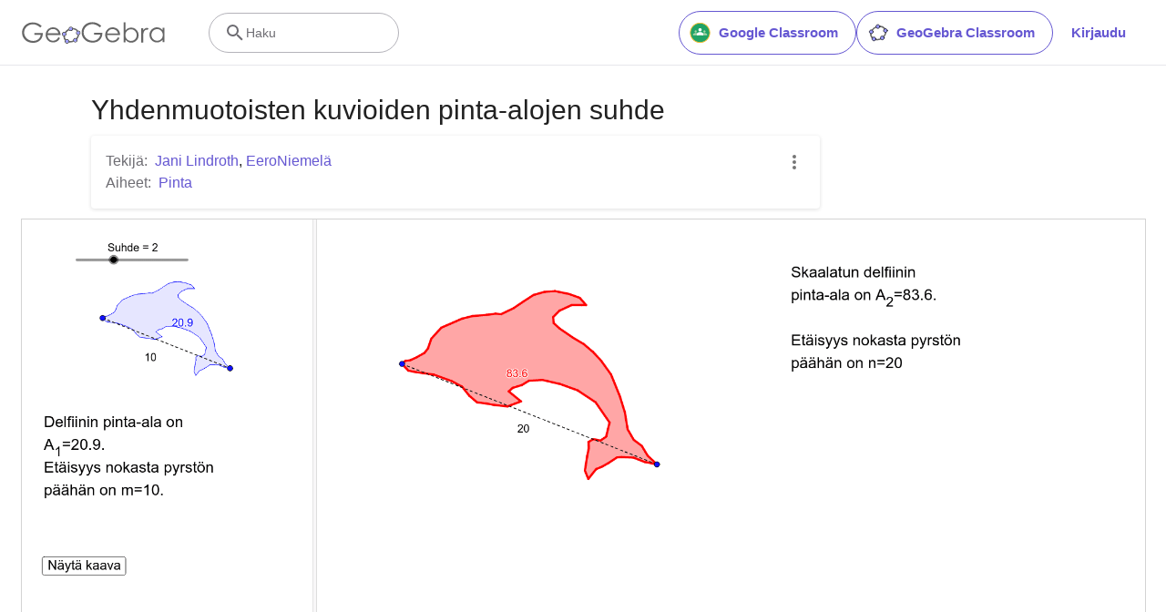

--- FILE ---
content_type: text/javascript
request_url: https://beta.geogebra.org/assets/js/i18n/m_fi.8c6dcc5a069012b5a10d.js
body_size: 55455
content:
"use strict";(self.__LOADABLE_LOADED_CHUNKS__=self.__LOADABLE_LOADED_CHUNKS__||[]).push([[3641],{80259:e=>{e.exports=JSON.parse('{"400_msg":"Valitettavasti nyt on jokin ongelma ...","400_title":"Bad Request","401_msg":"Sinulla ei ole pääsyoikeutta tälle sivulle. Jatka kirjautumalla sisään.","401_title":"Ei oikeuksia","403_msg":"Sinulla ei ole pääsyä tälle sivulle.","403_title":"Ei oikeuksia","404_link_msg":"Seuraavat linkit voivat olla hyödyllisiä:","404_msg":"Etsimääsi sivua ei löytynyt.","404_title":"Sivua ei löytynyt","410_link_msg":"Kokeile seuraavaa:","410_msg":"Tämä sivu on siirretty.","410_no_parent_link-title":"Opiskele GeoGebra Classroomin käyttöä","410_no_parent_msg":"Alkuperäinen materiaali on poistettu. Oppitunti ei ole enää toiminnassa.","410_no_parent_title":"Sivu on siirretty","410_title":"Sivu on siirretty","500_headline":"Sisäinen palvelinvirhe","500_msg":"Meillä on palvelinongelma! Pyrimme korjaamaan ongelman mahdollisimman pian!","500_title":"Sisäinen palvelinvirhe","502_headline":"Palvelinvirhe","502_msg":"Verkkosivumme ovat tällä hetkellä saavuttamattomissa. Pyrimme korjaamaan ongelman mahdollisimman pian!","502_title":"Palvelinvirhe","503_headline":"Huolto käynnissä","503_message-time":"Päivitämme sivustoamme parhaillaan. Palaamme arviolta {$1}.","503_msg":"Päivitämme parhaillaan sivustoamme.","503_operation_blocked":"Operaatiota ei voitu suorittaa sivuston huollon vuoksi.","503_title":"Huolto käynnissä","about.awards":"Palkinnot","about.bannertext":"Tuomme maailman johtavan dynaamisen matematiikan ohjelman ja materiaalit oppilaille ja opettajille","about.body":"GeoGebra on dynaaminen matematiikan ohjelmisto kaikille koulutustasoille. Se tuo käyttäjille geometrian, algebran, taulukkolaskennan, kuvaajien piirron, tilastotieteen ja analyysin helppokäyttöisesti samassa paketissa. GeoGebralla on miljoonia käyttäjiä ympäri maailman. GeoGebrasta on tullut johtava dynaamisen matematiikan ohjelmisto, jota käytetään luonnontieteiden, teknologian, insinööritieteiden ja matematiikan opetuksessa ja tutkimuksessa kaikkialla maailmassa.","about.body.paragraph_01":"GeoGebra on matematiikan opetuksen avuksi suunniteltu ohjelmisto, kaikille luokka-asteille. GeoGebra sisältää työkaluja geometrian, algebran, taulukkolaskennan, kuuvaajien piirron, paulukkolaskennan, tilastotieteen sekä differentiaali- ja integraalilaskennan oppimisen avuksi. Lisäksi GeoGebra tarjoaa eri kielillä noin miljoona opetukseen tarkoitettua sovellusta, jotka GeoGebran käyttäjäyhteisö on tuottanut. Materiaalit on helppo jakaa oppilaille vaikkapa GeoGebra Classroomin avulla.","about.body.paragraph_02":"GeoGebra on miljoonien käyttäjien yhteisö. Käyttäjiä on lähes jokaisesta valtiosta. Siitä on tullut johtava dynaamisen matematiikan ohjelmisto. GeoGebraa käytetään luonnontieteiden, teknologian, insinööritieteiden ja matematiikan (STEM) opetuksessa ympäri maailman. GeoGebraa käytetään sadoissa opetusalan sivustoissa, esimerkkeinä mainittakoon yksinkertaiset simulointisivustot  tai kokonaiset oppimisen arviointijärjestelmät","about.body.paragraph_03":"Vuonna 2021, {$1} with hundreds of millions of students on their learning platforms. GeoGebra\'s apps, classroom resources, GeoGebra Classroom & other features will continue to be available to the public for free. GeoGebra continues to operate as an independent unit within the BYJU’S group under the leadership of GeoGebra’s original founders and developers.","about.body.paragraph_03.linktext":"GeoGebrasta tuli osa BYJU’S perhettä.","about.facts.fact_01":"Geometria, Algebra ja CAS appit","about.facts.fact_02":"Helppo käyttöliittymä, silti paljon monipuolisia ominaisuuksia","about.facts.fact_03":"Työkalu interaktiivisten verkko-oppimismateriaalien tuottamiseen","about.facts.fact_04":"Saatavilla monilla kielillä miljoonille käyttäjille ympäri maailman","about.facts.fact_05":"Avoimen lähdekoodin ohjelmisto {$1}","about.facts.fact_05.linktext":"käytettävissä ilmaiseksi ei-kaupallisille käyttäjille","about.facts.header":"Tietoja","about.header":"Mikä Geogebra on?","admin-restore.description":"Käytä tätä lomaketta palauttaaksesi aiemmin poistetun materiaalin. Sinun täytyy syöttää materiaalin tarkka ID.","admin-restore.error":"Materiaalia {$1} ei voitu palauttaa.","admin-restore.label":"Materiaalin ID","admin-restore.show":"Näytä","admin-restore.submit":"Palauta","admin-restore.success":"Materiaalin {$1} palauttaminen onnistui.","admin-restore.title":"Palauta poistettu materiaali","admin.control.description":"Tässä on ylläpidon ja moderoinnin tehtävien linkkilista","admin.control.title":"Hallintapaneeli","admin.delete-tags.title":"Poista avainsana","admin.feature-resources.title":"Hallinnoi esittelymateriaalia","admin.manage-reports.title":"Hallinnoi raportteja","admin.mass-email-successfully-sent":"Se onnistui, massasähköposti on lähetetty  ryhmälle/ryhmille","admin.predefined-tags.title":"Hallinnoi merkkejä","admin.single-email-successfully-sent":"Onnistui. Tarkista testisähköpostin Saapuneet-kansio.","admin.undelete-resources.title":"Palauta poistettu materiaali","admin.user-management.title":"Käyttäjien hallinnointi","ajax.copied_to_clipboard":"Viesti kopioitu leikepöydälle","ajax.error_copy":"Kopioi virheviesti","ajax.network_error":"Yhteysvirhe. Yritä myöhemmin uudelleen.","ajax.not_authorized_error":"Ei sallittu","ajax.retry":"Yritä uudelleen","ajax.server_error":"Palvelimessa on ongelma","anonymize-answers.anonymize":"Piilota nimet","anonymize-answers.show-names":"Näytä nimet","anonymize-answers.student-number":"Oppilas {$1}","app_section.classic_apps":"Classic Appsit","app_section.more_apps":"Lisää Appeja","app_section.more_great_apps":"Muita Appeja","app_section.new_math_apps":"Uudet matematiikkaohjelmistot","app_section.offline_apps":"Offline Appsit","app_section.powerful_math_apps":"Matikan appeja","app_section.ready_for_tests":"Käytä kokeissa","applet-element.load-geogebra":"Käynnistä appletti","apps.3d":"GeoGebra 3D","apps.3d.description":"Graafinen laskin funktioille, pinnoille ja geometrialle 3D:ssä!","apps.ar":"Lisätty todellisuus","apps.ar.description":"Laita 3D-matematiikka tosimaailmaan GeoGebran lisätyssä todellisuudessa!","apps.calculator":"Scientific Calculator","apps.cas":"CAS Laskin","apps.cas.description":"Ratkaise yhtälöitä, poista sulkeet, jaa tekijöihin, derivoi ja integroi","apps.classic":"GeoGebra Classic","apps.classic-v":"GeoGebra Classic {$1}","apps.classic5.description":"GeoGebra Classic: geometria, 3D, CAS, taulukkolaskenta ja todennäköisyyslaskuri!","apps.classic6.description":"GeoGebra Classic: geometria, 3D, CAS, taulukkolaskenta ja todennäköisyyslaskuri!","apps.exam":"GeoGebra kokeissa","apps.exam-page":"y3aufmy8","apps.geometry":"Geometria","apps.geometry.description":"Piirrä ympyröitä, suoria, kulmia, monikulmioita ilmaisella geometriatyökalulla!","apps.graphing":"Graafinen laskin","apps.graphing.description":"Piirrä kuvaajia ja tutki yhtälöitä ilmaisella kuvaajanpiirto-ohjelmalla.","apps.notes":"Notes","apps.probability":"Todennäköisyys","apps.scientific":"Scientific Calculator","apps.spreadsheet":"Taulukkolaskenta","apps.suite-calculator":"Calculator Suite","apps.suite.description":"Tutki funktioita, ratkaise yhtälöitä, tutki taso- ja 3D geometriaa.","banner.classroom_resources":"Materiaalit","banner.community-resources":"Materiaalit","banner.graphing":"Käynnistä GeoGebra","banner.math-resources":"Math Resources","banner.suite-calculator":"Käynnistä Calculator","bbcode-tags.error":"Valitettavasti tämän tekstin näyttämisessä tapahtui virhe","book-outline.hide":"Piilota","book-outline.title":"Luonnos","book-title.empty-book-subtitle":"This Book does not contain any resources.","book-title.empty-book-title":"Empty book","book-title.table_of_contents":"Sisällysluettelo","book.copy":"Kopioi Kirja","book.edit":"Muokkaa Kirjaa","card.no_title":"Ei otsikkoa","category.class":"Oppitunti","category.collection":"Kokoelma","category.game":"Peli","category.practice":"Harjoitus","category.tutorial":"Tutoriaali","comment.add-comment-error":"Kommentin lähettämisessä ongelmia","comment.confirm.delete.message":"Haluatko varmasti poistaa tämän kommentin? Toimintoa ei voi peruuttaa!","comment.placeholder":"Lisää kommentti","comment.show-previous":"Näytä edelliset kommentit","content-pages.all-community-resources.title":"Yhteisön tuottama materiaali","content-pages.all-resources.description":"Explore the wide range of resources created by the GeoGebra Content Team to support your students\' learning needs","content-pages.all-resources.title":"All Resources","content-pages.breadcrumbs.root":"Math","content-pages.community-resources.cta":"Tutustu","content-pages.community-resources.description":"Tutki yli miljoonan käyttäjän tuottamaa matematiikan ja luonontieteiden materiaalikokoelmaa. Tutustu GeoGebra yhteisön  tuottamiin aktiviteetteihin, oppitunteihin ja erilaisiin harjoitteihin.","content-pages.community-resources.image-alt":"Kuva käyttäjien verkostosta ympäri maailman","content-pages.community-resources.title":"Materiaalit","content-pages.footer.community-resources":"Materiaalit","content-pages.footer.contact-us":"Contact us:","content-pages.footer.download-text":"Lataa appit täältä:","content-pages.footer.help":"Help Center","content-pages.footer.materials":"Community Resources","content-pages.footer.math-resources":"Math Resources","content-pages.interlinking.title":"Aiheeseen liittyviä","content-pages.recommended-resources":"Highlighted Resources","content-pages.recommended-resources.description":"Check out some fun and interactive examples handpicked by our staff","content-pages.strand-cards.resource-count":"{$1} Resources","content-pages.strand-cards.see-all":"See All","create-button.create":"Luo","create_lesson_dialog.allow-check-answers":"Oppilaat voivat nähdä oikean vastauksen","create_lesson_dialog.cancel-button":"Peruuta","create_lesson_dialog.create-button":"Luo","create_lesson_dialog.empty-lesson-title":"Anna otsikko","create_lesson_dialog.info-create-class":"Luo oppitunti materiaaleista","create_lesson_dialog.info-review-work":"Seuraa heidän työskentelyään reaaliajassa","create_lesson_dialog.info-share-with-students":"Jaa oppilaillesi","create_lesson_dialog.name":"Nimi","create_lesson_dialog.next-button":"Seuraava","create_lesson_dialog.subtitle":"Luo oppitunti ja seuraa oppilaittesi edistymistä reaaliajassa","create_lesson_dialog.title":"Uusi oppitunti","create_lesson_dialog.title-extended":"Luo uusi oppitunti","delete-lesson-button.error":"Valitan, jotain meni pieleen poistettaessa oppituntia.","delete-lesson-button.message":"Oletko varma, että haluat poistaa oppitunnin? Huomaa, että se poistetaan myös oppilailta.","delete-lesson-button.student-message":"Oletko varma, että haluat poistaa oppitunnin profiilistasi? Vastauksiasi ei poisteta opettajaltasi.","delete-lesson-button.success":"Oppitunnin \'{$1}\':n poisto onnistui.","delete-material-button.error":"KÄÄK, jotain meni pieleen materiaalia poistettaessa.","delete-material-button.success":"Resurssi \'{$1}\' :n poisto onnistui.","download.all-download-options":"Kaikki lataukset","download.app-cas-description":"Ratkaise yhtälöitä, poista sulkeita ja jaa tekijöihin, derivoi ja integroi","download.app-math-solver.description":"Ota kuva matematiikan läksyistäsi. Hanki vaiheittaiset ratkaisut selityksillä ja harjoittele samanlaisia ongelmia.","download.app-math-solver.title":"Math Solver","download.app-mathpractice-description":"Ratkaise algebrallisia ongelmia vaihe vaiheelta ja saat välitöntä palautetta ja apua","download.app-notes-description":"Ilmainen online-muistiinpanosovellus interaktiivisilla kaavioilla, dioilla, kuvilla ja videoilla","download.app-scientific-description":"Laskutoimitukset murtoluvuilla, tilastoilla, eksponenttifunktioilla ja paljon muuta","download.app-suite-description":"All-in-One laskin albebraan, geomeriaan, 3D:hen yms.","download.calculator-features-2d-graphing":"Kuvaajat","download.calculator-features-3d-graphing":"3D kuvaajat","download.calculator-features-geometric-constructions":"Geometriset kuviot","download.calculator-features-numeric-calculations":"Laskutoimitukset luvuilla","download.calculator-features-probability-calculator":"Todennäköisyyslaskuri","download.calculator-features-section":"Mitä laskinta kannattaa käyttää?","download.calculator-features-spreadsheet":"Taulukkolaskenta","download.calculator-features-symbolic-calculations":"Kirjainlaskento","download.calculator-features-table-of-values":"Taulukko","download.calculator-features-title":"Ominaisuudet","download.calculator-features-vectors-matrices":"Vektorit ja matriisit","download.calculators-not-sure":"Oletko ihan varma???","download.classic5-subtitle":"Luotko edistyneitä GeoGebra-resursseja?","download.classic5-title":"Classic 5 edistyneemmät ominaisuudet","download.download":"Lataa koneellesi","download.for-android":"Google Play lataus","download.for-chromeos":"ChromeOS lataus","download.for-ios":"App Store lataus","download.for-linux":"Download for Linux","download.for-mac":"MacOS lataus","download.for-windows":"Windows lataus","download.hero-section-description":"Tutustu ilmaisiin matematiikan ja luonnontieteiden laskimiimme ja sovelluksiimme kaikille laitteille ja käyttöjärjestelmille. Aloita Calculator Suite -sovelluksen käyttäminen.","download.hero-section-title":"GeoGebra Ohjelmat","download.meta-description":"Tutustu ilmaisiin matematiikan ja luonnontieteiden laskimiimme ja oppimissovelluksiimme. Saatavilla kaikille laitteille ja käyttöjärjestelmille","download.mobile_apps":"Mobiiliohjelmistot","download.more-info-api-description":"Tällä sivulla esitellään GeoGebra API, jos sinun täytyy olla vuorovaikutuksessa GeoGebran kanssa JavaScriptin avulla","download.more-info-api-link":"GeoGebra Apps API","download.more-info-api-title":"JavaScript API","download.more-info-embed-description":"Kaikki mitä sinun tulee tietää GeoGebra-sovellusten upottamisesta verkkosivustollesi.","download.more-info-embed-link":"Upotusvalinnat","download.more-info-embed-title":"GeoGebra Appien upottaminen","download.more-info-install-description":"Kokoelma kaikista asentajaohjelmista Windowsille, macOS:lle ja Linuxille...","download.more-info-install-title":"Asennusasetukset","download.more_info":"Lisää tietoa","download.online-apps-title":"Online-oppimissovellukset","download.page-title":"GeoGebra laskimet ja Appit - Ilmainen lataus","download.start":"Aloita","download.start-in-browser":"Aloita selaimessa","download.subtitle":"Ilmaiset GeoGebra-ohjelmistot iOS-, Android-, Windows-, Mac-, Chromebook- ja Linux-käyttöjärjestelmille.","download.tests-button":"Lisää tietoa Koetilasta","download.tests-description":"Etsitkö sovellusta, joka täyttää alueesi koemääräykset? Tarjoamme erilaisia koetiloja, jotka tarjoavat ominaisuuksia, jotka ovat hyödyllisiä sekä opettajille että opiskelijoille paperipohjaisten kokeiden aikana, ja varmistavat samalla rajoitetun pääsyn Internetiin ja muihin ohjelmistoihin.","download.tests-title":"GeoGebra kokeissa","download.title":"Lataa GeoGebra Apps","download.win11_statement":"GeoGebra (mukaan lukien app-versiot) on täysin yhteensopiva Windows 11 kanssa.","enter-lesson-name.sign-in":"Kirjaudu tilillesi","enter-lesson-name.welcome.title":"Tervetuloa {$1} {$2}","enter-lesson.back-to-sign-in-options":"Takaisin kirjautumiseen","enter-lesson.class-content":"Oppitunnin sisältö","enter-lesson.class-title":"Oppitunnin otsikko","enter-lesson.classroom-activities":"Löydä Classroom aktiviteetteja","enter-lesson.classroom-more":"Lisää Classroomista","enter-lesson.classroom-tutorial":"Lisää GeoGebra Classroomista","enter-lesson.classroom-tutorial-short":"Lue lisää","enter-lesson.code":"Anna oppitunnin koodi","enter-lesson.code.placeholder":"Oppitunnin koodi","enter-lesson.continue":"Jatka uloskirjautumatta","enter-lesson.error_enter_code":"Anna koodi","enter-lesson.error_enter_name":"Ole hyvä ja anna nimesi.","enter-lesson.error_not_found":"En löytänyt oppituntia tällä koodilla","enter-lesson.error_something_went_wrong":"Kääk! Jotain meni pieleen kun yritit päästä oppitunnille.","enter-lesson.google.page-title":"{$1} - GeoGebra Classroom","enter-lesson.info_anonymous":"Et voi palata työhösi poistuttuasi oppitunnilta.","enter-lesson.info_sign_in":"Liity GeoGebra tililläsi ja jatka työtäsi kun siltä tuntuu.","enter-lesson.join":"Live keskusteluja matematiikan työkaluilla","enter-lesson.join.subtitle":"Kirjoita oppitunnin koodi ja liity GeoGebra Classroomiin","enter-lesson.name":"Nimi","enter-lesson.name.label":"Anna nimesi","enter-lesson.next":"Liity","enter-lesson.not_name":"Etkö ole{$1}? Kirjaudu ulos","enter-lesson.or":"tai","enter-lesson.page-title":"GeoGebra Classroom –Live keskusteluja matikan työkalujen avulla","enter-lesson.start":"Aloita","enter-lesson.subtitle-1":"Liity oppitunnille {$1}","enter-lesson.subtitle-2":"Kirjaudu tilillesi.","enter-lesson.welcome":"Tervetuloa oppitunnille {$1}","enter-lesson.welcome.title":"Tervetuloa!","error.google-classroom.courses.readonly":"Katso Google Classroom luokkia","error.google-classroom.coursework.me":"Katso, luo ja muokkaa kurssin tuotoksia, kuten tehtäviä ja arvosanoja","error.google-classroom.coursework.students":"Tarkastele ja hallinnoi Google Classroom -kurssiesi opiskelijoiden tuotoksia ja arvosanoja","error.google-classroom.description":"Jotta voit käyttää joitain GeoGebran ominaisuuksia, sinun on annettava GeoGebralle lisäkäyttöoikeus Google-tiliisi","error.google-classroom.rosters.readonly":"Tarkastele Google Classroomin luokkaluetteloita","error.google-classroom.title":"GeoGebralla ei ole käyttöoikeutta tilillesi","error.headline":"Hups!","error.mass-mail-invalid-language-code":"Sending mass email failed due to invalid language code/locale.","error.subtitle":"Try going back to Homepage or Contact us for more information.","error.unexpected":"Tapahtui odottamaton virhe.","error_code":"Virhekoodi: {$1}","error_contact":"Jos tarvitset apua, mene","error_dialog.reload_page":"Lataa sivu uudelleen","error_dialog.stay":"Jää sivulle","exploration":"Tutkimustehtävä","favorites.no_materials":"Ei suosikkimateriaaleja vielä","filter.filter_by":"Suodatusperuste","filter.type_any":"Valitse materiaalityyppi","filter.type_book":"Kirjat","filter.type_ggb":"Työkirjat","filter.type_lesson":"Oppitunnit","filter.type_ws":"Työkirjat","filterable-multi-select-list.no-matching-results":"Ei tuloksia","folder-create-modal.cancel":"Peruuta","folder-create-modal.create":"Luo","folder-create-modal.err_invalid_title":"Kansion nimi on liian pitkä.","folder-create-modal.name":"Nimi","folder-create-modal.title":"Uusi kansio","folder-create-modal.untitled":"nimetön","folder-delete-dialog.error":"Jotain meni pieleen kansiota poistettaessa.","folder-delete-dialog.not-empty.text":"Kansiota ei voi poistaa, koska se ei ole tyhjä.","folder-delete-dialog.not-empty.title":"Kansiota ei voi poistaa.","folder-delete-dialog.success":"{$1} on poistettu.","folder-delete-dialog.text":"Pletko varma, että haluat poistaa kansion?","folder-delete-dialog.title":"Poista","folder-rename-form.cancel":"Peruuta","folder-rename-form.submit":"Hyväksy","folder-rename-form.success":"Kansion uusi nimi on \\"{$1}\\".","folder-rename-form.title":"Muuta nimeä","folder.error":"Sorry, something went wrong while trying to fetch the folder.","footer-nav.next":"Seuraava","footer-nav.previous":"Edellinen","footer.about":"Tietoa","footer.apps":"Sovellukset","footer.classroom":"GeoGebra Classroom","footer.learn-geogebra":"Opi käyttämään GeoGebraa","footer.learn-geogebra-page":"jkprzjyb","frontpage.main_title":"GeoGebra matematiikan oppimiseen ja opettamiseen","frontpage.subtitle":"Ilmaisia työkaluja oppitunneille, kuvaajien piirtoon, geometriaan, valkotauluille yms.","frontpage.title":"GeoGebra -  maailman suosituin ilmainen matematiikkaohjelmisto, käyttäjinä yli 100 miljoonaa opiskelijaa ja opettajaa","general-dialog.cancel":"Peruuta","general-dialog.dismiss":"Sulje","general-dialog.gotit":"Selvä!","general-dialog.ok":"OK","general.apps_api":"Appien API","general.apps_embedding":"Appien upottaminen","general.cancel":"Peruuta","general.close":"Sulje","general.copy":"Kopioi","general.delete":"Poista","general.done":"Valmis","general.drag_message":"Raahaa ja pudota kuvia tai linkkejä tähän","general.edit":"Muokkaa","general.edit_profile":"Muokkaa profiilia","general.folder":"Kansio","general.ggb.tutorials":"GeoGebran tutoriaalit","general.help":"Apua","general.more.downloads":"Lisää latausvaihtoehtoja","general.move_to":"Kohde","general.or":"tai","general.partners":"Kumppanit","general.post":"Viesti","general.rename":"Nimeä","general.save":"Tallenna","general.settings":"Asetukset","general.team":"Tekijät","general.visibility_O":"Julkinen","general.visibility_P":"Yksityinen","general.visibility_S":"Jaettu linkillä","general.visibility_U":"Tuntematon näkyvyystila","generic_error.more_information":"Lisää tietoa","generic_error.stacktrace":"Virheen pinojäljitys%","geogebra.start":"Käynnistä GeoGebra","geogebra.upload":"Lataa palvelimelle…","ggb-element.press_enter_to_load":"Paina Enter aloittaaksesi","google-api.sign-in.error":"Googlen sisäänkirjautuminen palautti seuraavan virheen: {$1}","google-classroom-form.go-to-classroom":"Mene Google Classroomiin","google-classroom-form.success":"Luonti onnistui","grades.5-6.chip-text":"Schulstufe 5-6","grades.5-6.chip-text-mobile":"Stufe 5-6","grades.5-6.h1":"Sekundarstufe 1: 5.-6. Schulstufe","grades.5-6.short-title":"Sekundarstufe 1","grades.7-8.chip-text":"Schulstufe 7-8","grades.7-8.chip-text-mobile":"Stufe 7-8","grades.7-8.h1":"Sekundarstufe 1: 7.-8. Schulstufe","grades.7-8.short-title":"Sekundarstufe 1","grades.grades.description":"Find free, ready-to-use math resources for grades 4-8 to enhance student exploration and practice!","grades.grades.h1":"Grades","grades.grades.img-alt-text":"no image yet","grades.grades.meta-description":"Explore our collection of over {$1} free ready-to-use resources to exploration and practice math by grade level. Easily share and access the resources from one convenient location. Enhance your teaching and make learning more effective with our ready-to-use resources!","grades.grades.title":"Math Resources for Grade 4-8 - GeoGebra","grades.high-school.chip-text":"GRADES 9-12","grades.high-school.chip-text-mobile":"GR. 9-12","grades.high-school.h1":"High School (Grades 9-12)","grades.high-school.short-title":"High School","grades.middle-school.chip-text":"GRADES 6-8","grades.middle-school.chip-text-mobile":"GR. 6-8","grades.middle-school.description":"Discover free and interactive middle school math resources for Grades 6-8 with GeoGebra. Enhance your students\' learning experience with ready-to-use materials.","grades.middle-school.h1":"Middle School (Grades 6-8)","grades.middle-school.img-alt-text":"Visual representation of middle school grades 6, 7 and 8.","grades.middle-school.meta-description":"Empower your middle school students with GeoGebra\'s collection of over {$1} free and ready-to-use math resources for grades 6-8. Explore and practice math concepts with interactive and engaging materials. Improve math proficiency and increase student engagement with GeoGebra\'s resources!","grades.middle-school.short-title":"Middle School","grades.middle-school.title":"Learn Middle School Math - GeoGebra","grades.upper-elementary.chip-text":"GRADES 4-5","grades.upper-elementary.chip-text-mobile":"GR. 4-5","grades.upper-elementary.description":"Discover free and interactive upper elementary math resources for Grades 4-5 with GeoGebra. Enhance your students\' learning experience with ready-to-use materials.","grades.upper-elementary.h1":"Upper Elementary (Grades 4-5)","grades.upper-elementary.img-alt-text":"Visual representation of upper elementary school grades 4 and 5.","grades.upper-elementary.meta-description":"Empower your upper elementary students with GeoGebra\'s collection of over {$1} free and ready-to-use math resources for grades 4-5. Explore and practice math concepts with interactive and engaging materials. Improve math proficiency and increase student engagement with GeoGebra\'s resources!","grades.upper-elementary.short-title":"Upper Elementary","grades.upper-elementary.title":"Learn Upper Elementary Math - GeoGebra","group-list-dialog.no-groups":"Sinulla ei ole ryhmiä, luo uusi","group-list-dialog.title":"Valitse ryhmä","group.members":"{$1} jäsen(tä)","groupcard.confirm.delete.message":"Haluatko varmasti poistaa ryhmän {$1}?","groupcard.confirm.leave.message":"Haluatko varmasti poistua ryhmästä: {$1}?","groupcard.delete.error.message":"Ryhmää ei voitu poistaa.","groupcard.deleted.message":"Ryhmä {$1} poistettiin!","groupcard.leave":"Poistu","groupcard.leave.error.message":"Ryhmästä poistuminen epäonnistui.","groupcard.leftthegroup.message":"Poistuit ryhmästä {$1}.","groupcard.no_rights":"Sinulla ei ole oikeuksia tähän ryhmään","header.SignInError":"Kirjautuminen epäonnistui - Yritä uudelleen","header.button.join-classroom.title":"Liity oppitunnille","header.calculators.3d-calculator.description":"Laske ja piirrä kuvaajia 3D:ssä","header.calculators.apps.link":"Aloita GeoGebra sovellusten käyttö","header.calculators.calculator-suite.description":"Tutkitaan funktioita, ratkaistaan yhtälöitä ja piirretään geometrisia kuvioita","header.calculators.geometry.description":"Tutkitaan geometrian käsitteitä ja kuvioita","header.calculators.graphing-calculator.description":"Yhtälöiden ja funktioiden visualisointi vuorovaikutteisien kuvaajien avulla","header.calculators.notes.description":"Tutustu muistiinpano-ohjelmaan Notes, tallenna vuorovaikutteisia kuvaajia, kuvia, tekstiä yms.","header.calculators.scientific-calculator.description":"Laske murtoluvuilla, tilastotieteen- ja eksponenttifunktioilla","header.dropdown.calculators.title":"Laskimet","header.image_change":"Muuta","header.label.go-to-profile":"Siirry omaan profiiliin","header.label.search":"Haku","header.label.search-resources":"Etsi Materiaaleista","header.resources.algebra.description":"Käytetään kirjaimia lausekkeissa yhtälön ratkaisussa","header.resources.arithmetic.description":"Harjoitellaan laskentoa: yhteen-, vähennys-, kerto- ja jakolasku","header.resources.calculus.description":"Tutkitaan jonoja ja sarjoja, ratkaise differentiaaliyhtälöitä","header.resources.functions.description":"Funktiokäsite","header.resources.geometry.description":"Tutkitaan muotoja, kokoja ja riippuvuuksia tasossa","header.resources.measurement.description":"Mittaillaan ja vertaillaan suureita kuten pituus, paino ja tilavuus","header.resources.number-sense.description":"Pohditaan lukukäsitettä","header.resources.operations.description":"Laskentoa: yhteen-, vähennys-, kerto- ja jakolasku","header.resources.probability-statistics.description":"Tapahtumien ja tulosten epävarmuuden ja todennäköisyyden analysointi","header.resources.resources.link":"Aloita Materiaaleista","header.resources.trigonometry.description":"Tutkitaan kulmia, kolmiota, trigonometrisia funktioita ja suhteita","header.search_placeholder":"Etsi luokkahuoneresursseja","header.signin":"Kirjaudu","header.signout":"Kirjaudu ulos","iframe.open_in_new_tab":"Avaa linkki uudessa välilehdessä","iframe.page_not_loaded":"Sivua ei voitu ladata. Yritä avata se suoraan käyttämällä alla olevaa painiketta","iframe.taking_long":"Toiminto kestää pidempään kuin yleensä ...","image-chooser.not_supported_format":"Tiedostotyyppiä ei tueta","image.chooser.minimum.resolution":"Minimiresoluutio: {$1} × {$2} pixels²","image.chooser.too.small":"Valittu alue on liian pieni","image.save.error":"Kuvan tallentaminen epäonnistui. Yritä uudelleen.","interlinking.discoverTopics":"Löydä aiheita","interlinking.relatedTopics":"Aiheeseen liittyviä","interlinking.title.discover":"Löydä Materiaaleista","interlinking.title.new":"Uusia resursseja","join-classroom.title":"Liity oppitunnille","keycloak.update-password-link-label":"muuta se","keycloak.update-password-message":"Valitettavasti salasanaasi pitää korjata. Ole ystävällinen ja $1 ennen kuin kirjaudut.","landing-page.benefits.calculators-description":"Tutustu helppokäyttöisiin laskimiimme, joiden avulla voi edistää oppilaslähtöistä oppimista. Ratkaise ongelmia millä tahansa matematiikan tasolla, mukaan lukien 3D","landing-page.benefits.calculators-title":"Tutki matematiikkaa ilmaisten laskimien avulla","landing-page.benefits.classroom-description":"Classroom-oppimisalustallamme opettajat voivat seurata oppilaiden edistymistä reaaliajassa ja antaa yksilöllistä palautetta henkilökohtaisesta oppimiskokemuksesta. Se auttaa opettajia kannustamaan aktiivista osallistumista ja keskustelua.","landing-page.benefits.classroom-title":"Ota oppilaat mukaan","landing-page.benefits.community-resources-description":"Tutustu yli miljoonan ilmaisen interaktiivisen matematiikan ja luonnontieteiden resurssin laajaan kokoelmaan, jonka ovat laatineet intohimoiset opettajat kaikkialta maailmasta.","landing-page.benefits.math-practice-button-label":"Tutki Math Practicea","landing-page.benefits.math-practice-description":"Math Practice -työkalumme tarjoaa oppijoille uusia tapoja päästä käsiksi algebran oppimiseen ymmärrettävällä tavalla. Anna oppilaiden ratkaista algebrallisia ongelmia siten että he ymmärtävät, mitä ovat tekemässä. Algebrallisten lausekkeiden sieventämisen tai yhtälöiden ratkaisemisen yhteydessä he saavat välittömästi vihjeitä ja palautetta.","landing-page.benefits.math-practice-title":"Ratkaise ongelmia välivaiheineen","landing-page.benefits.resources-description":"Kokeile tutkimustoimintojamme löytääksesi tärkeitä matemaattisia käsitteitä ja käytä sitten harjoitustoimintojamme näiden taitojen hallitsemiseen.","landing-page.benefits.resources-title":"Tee matikasta vuorovaikutteista","landing-page.benefits.subtitle":"Opettajat & Oppilaat","landing-page.curated-from-grade-4-to-8":"GeoGebra luokille 4 - 12","landing-page.explore-classroom-cta":"Tutki Classroomia","landing-page.geogebra-tools.subtitle":"GeoGebra työkaluja ja materiaaleja","landing-page.get-started.cta":"Luo tili","landing-page.get-started.paragraph":"Luo ilmainen tili, tallentaaksesi edistymisesi milloin tahansa ja käyttää tuhansia matemaattisia resursseja, joita voit muokata ja jakaa","landing-page.get-started.title":"Aloita GeoGebran käyttö tänään","landing-page.hero-image-alt":"Kuva, jossa oppilaat ja opettaja ovat vuorovaikutuksessa GeoGebra Math -sovelluksen kanssa","landing-page.main-geogebra.description":"GeoGebra on enemmän kuin joukko ilmaisia työkaluja matematiikan tekemiseen. Se on alusta, joka yhdistää innostuneet opettajat ja opiskelijat ja tarjoaa heille uuden tavan tutkia ja oppia matematiikkaa.","landing-page.main-geogebra.title":"Opi ja opeta matematiikkaa","landing-page.our-features.classroom-collab-alt":"kuvake, jossa näkyy tyylitelty opettaja ja 2 oppilasta yhdistettynä puhekuplaan (osoittaakseen, että he keskustelevat)","landing-page.our-features.classroom-collab-description":"Interaktiivisia matematiikan oppitunteja GeoGebra-materiaaleilla saatavilla. Integrointi eri opetusalustojen kanssa tuettu.","landing-page.our-features.classroom-collab-title":"Classroom Yhteistyö","landing-page.our-features.community-resources-description":"Yhteisön luoma kokoelma ilmaisia matematiikan ja luonnontieteiden aktiviteetteja, harjoituksia, oppitunteja ja pelejä.","landing-page.our-features.explore-all-button":"Tutustu kaikkiin ominaisuuksiin","landing-page.our-features.ggb-exam-mode-alt":"Ympyrä on jaettu neljään palapelin palaan, joista kaksi on tyhjiä ja toiset ovat X-kirjain ja kysymysmerkki","landing-page.our-features.header":"Mitä on tarjolla","landing-page.our-features.math-calculators-alt":"kuvake, joka näyttää miinus-, plus-, kertaa (ja piilotetun jaon) ruudukossa, jonka päällä kelluu yhtä suuri","landing-page.our-features.math-calculators-description":"Ilmaiset työkalut interaktiiviseen oppimiseen ja kokeeseen. Saatavilla kaikille alustoille.","landing-page.our-features.math-calculators-title":"Laskimet & Ohjelmat","landing-page.our-features.math-practice-description":"Ratkaise yhtälöitä ja sievennä lausekkeita käyttäen apuna vaihe vaiheelta neuvovia ohjeita.","landing-page.our-features.math-practice-link":"Kokeile","landing-page.our-features.math-practice-title":"Math Practice","landing-page.our-features.math-resources-alt-text":"kuvake, jossa näkyy tabletti, jonka edessä kelluu kolmio, plus ja ympyrä","landing-page.our-features.math-resources-description":"Asiantuntijatiimimme on laatinut uusimman GeoGebra Math Resources -kokoelmamme luokille 4–12.","landing-page.our-features.math-solver-description":"Ota kuva matematiikan läksyistäsi. Hanki vaiheittaiset ratkaisut selityksillä ja harjoittele samanlaisia ongelmia.","landing-page.our-features.math-solver-title":"Math Solver","landing-page.our-mission.cta":"Tietoja","landing-page.our-mission.description":"Missiomme on tarjota opettajille parhaat työkalut, jotka auttavat oppilaita vapauttamaan suurimmat potentiaalinsa. Emme ole vain työkalujen kokoelma. Pyrimme yhdistämään intohimoisia ihmisiä koulutusmaailmasta ja tarjoamme tuoreen lähestymistavan matematiikan opettamiseen, tutkimiseen ja oppimiseen.","landing-page.our-mission.photo-alt":"GeoGebra työryhmän valokuva","landing-page.our-mission.title":"Missiomme","landing-page.recommended-math-resources":"Suositeltuja matematiikan materiaaleja:","landing-page.testimonials.image-alt":"Profiilikuva","landing-page.testimonials.title":"Miljoonat opettajat ja opiskelijat luottavat siihen maailmanlaajuisesti","language-switcher.choose":"Kieli","language-switcher.description":"Valitse haluamasi kieli listasta:","language-switcher.title":"Valitse kieli","lesson-banner.join":"Tervetuloa oppitunnille {$1} koodilla","lesson-banner.join-code":"tai anna koodi täällä {$1}","lesson-banner.join-link":"Liity oppitunnille täällä {$1}","lesson-context-menu.students_view":"Avaa oppilaan näkymä","lesson-context-menu.students_view_geogebra":"Avaa oppilaan näkymä GeoGebrassa","lesson-context-menu.tutorial":"Tutoriaali","lesson-context-menu.view_original":"Katso alkuperäinen","lesson-header.lessons":"Classroom","lesson-routes.class-overview":"Oppitunnin yleisnäkymä","lesson-share-button-tooltip.description":"Tehtävänanto Google Classroomiin, luo GeoGebra oppitunti ja paljon muuta.","lesson-share-button-tooltip.headline":"Helppo tehtävänanto","lesson-student-header.no-saving":"Tämä on esikatselu, sitä ei tallenneta.","lesson-student-header.no-saving-google-classroom":"Tämä tehtävä on jo palautettu, niinpä muutoksia ei tallenneta.","lesson-student-header.saved":"Kaikki muutokset tallennettu","lesson-student-header.saved_tooltip":"Kaikki muutokset tallentuvat automaattisesti","lesson-student-header.saving":"Tallennetaan...","lesson.download.error":"An error occurred while trying to download your work. Please try again","lessons.check-out":"Tutustu materiaaleihin","lessons.create":"Luo luokka uudella valkotaululla","lessons.create-lesson":"Luo oppitunti","lessons.explore-whiteboard":"Tutustu valkotaulu-appiin","lessons.join":"Liity luokkaan!","lessons.looking-for-activites":"Etsitkö valmiita luokka-aktiviteetteja?","lessons.never-used":"Oletko ennen käyttänyt GeoGebra Notesia?","lessons.students":"Oppilaat","lessons.teachers":"Opettajat","license.header":"You are free to copy, distribute and transmit GeoGebra for non-commercial purposes","loadMore.button":"Lataa lisää","login-dialog.account-signin":"Kirjaudu GeoGebra tilillä","login-dialog.create_account":"Luo tili","login-dialog.existing_account":"Olemassaolevalla tilillä","login-dialog.external-not-found.error":"You are not a registered user. Please {$1}.","login-dialog.external-not-found.link":"create a GeoGebra account","login-dialog.external-not-found.message":"Tätä käyttäjää ei ole liitetty mihinkään GeoGebra-tiliin. Haluatko luoda uuden tilin?","login-dialog.external-others":"Muut","login-dialog.external-signin":"Kirjaudu {$1}","login-dialog.external.error":"Virhe kirjautumisessa: {$1}","login-dialog.forgot_password":"Unohditko salasanasi?","login-dialog.geogebra_account":"GeoGebra-tilillä","login-dialog.google.error":"Kirjautumisessa Google-tunnuksilla tapahtui virhe: {$1}","login-dialog.microsoft.error":"Tapahtuo virhe kun yritit kirjautua Microsoftille: {$1}","login-dialog.more":"Lisää","login-dialog.new-account":"Oletko uusi GeoGebran käyttäjä?","login-dialog.password":"Salasana","login-dialog.signin":"Kirjaudu","login-dialog.signin-with":"Kirjaudu tunnuksella","login-dialog.too_many_times":"Yritit liian monta kertaa! Odota 60 sekuntia","login-dialog.user_banned":"Valitan, tämä käyttäjä on estetty ylläpidon toimesta. Jos epäilet virhettä, niin mene sivulle https://reddit.com/r/geogebra ja pyydä eston poistoa.","login-dialog.username":"Käyttäjänimi","login-dialog.username_password_required":"Anna sekä käyttäjänimi että salasana","login-dialog.wrong_username_password":"Käyttäjänimi tai salasana on virheellinen","maintenance-banner.message-active":"Sivustolla on tällä hetkellä huolto käynnissä ja sen käyttö on rajoitettua. Huolto valmistuu pian. Kiitos kärsivällisyydestä.","maintenance-banner.message-active-time":"Sivustolla on tällä hetkellä huolto käynnissä ja sen käyttö on rajoitettua. Huolto valmistuu arviolta {$1}. Kiitos kärsivällisyydestä.","maintenance-banner.message-announcement":"Huomaa, että {$1} on ajoitetut huoltotoimenpiteet. Lisäämme toiminnallisuuksia sivustolle. Kiitos kärsivällisyydestä.","maintenance-banner.message-announcement-duration":"Huomaa, että {$1} on arviolta {$2} tuntia kestävät huoltotoimenpiteet. Lisäämme toiminnallisuuksia sivustolle.","material-context-menu.edit_or_copy":"Tämän työkirjan on luonut käyttäjä \'{$1}\'. Haluatko muokata alkuperäistä työkirjaa vai luoda siitä oman kopion?","material-context-menu.in_other_books":"Tämä työkirja on myös osa yhtä tai useampia kirjoja. Muutokset näkyvät kaikissa näissä kirjoissa. Haluatko muokata alkuperäistä työkirjaa vai luoda kopion tätä kirjaa varten?","material.authors":"Tekijä:","material.category":"Kategoria:","material.confirm.delete.message":"Oletko varma, että haluat poistaa tämän materiaalin?","material.explore-more.more-from-all-substrands":"More from These Topics","material.explore-more.more-from-substrand":"More from {$1}","material.explore-more.next":"Next Resources","material.explore-more.prerequisites":"Prerequisite Resources","material.explore-more.related":"Related Resources","material.explore-more.title":"Explore more","material.main_topics":"Main Topics","material.skills":"Skill:","material.topics":"Aiheet:","material.type_book":"Kirja","material.type_csv":"CSV (pilkuilla erotetut arvot)","material.type_ggb":"Työkirja","material.type_ggt":"Työkalu","material.type_lesson":"Oppitunti","material.type_link":"Linkki","material.type_sound":"Ääni","material.type_ws":"Työkirja","material_header.create_lesson":"Luo oppitunti","materialcard.addtobook":"Lisää Kirjaan","materialcard.assign":"Jaa tehtävä","materialcard.by-geogebra":"By GeoGebra","materialcard.contextmenu":"Asetukset -valikko","materialcard.create_lesson":"Luo oppitunti","materialcard.details":"Tietoa","materialcard.edit_details":"Muokkaa yksityiskohtia","materialcard.error.favorite":"Resurssia ei voitu lisätä suosikkeihin.","materialcard.error.unfavorite":"Resurssia ei voitu poistaa suosikeistasi.","materialcard.favorite":"Lisää suosikkeihin","materialcard.message.favorited":"Material \'{$1}\' lisättiin suosikkeihisi.","materialcard.message.unfavorited":"Materiaali \'{$1}\' poistettiin suosikeistasi.","materialcard.more-info":"More information:","materialcard.move_to":"Kohde","materialcard.no_rights":"Sinulla ei ole pääsyä tähän resurssiin","materialcard.openinwebapp":"Avaa Appsissa","materialcard.publish":"Julkaise","materialcard.share":"Jaa","materialcard.share-geogebra-classroom":"GeoGebra Lesson","materialcard.share-google-classroom":"Google Classroom","materialcard.share-with-students":"Share it with your students:","materialcard.spanish-translation-available":"Spanish translation available","materialcard.student-link":"Student Link","materialcard.student-preview":"Oppilaan esikatselu","materialcard.translate":"Translate","materialcard.unfavorite":"Poista suosikeista","materials.favorites":"Suosikit","materials.featured":"Tutustu","materials.yours":"Omat","meta-data.categories":"Kategoriat","meta-data.description":"Kuvaus","meta-data.no_topics":"Valitut aiheet","meta-data.select_categories":"Valitse kategoria","meta-data.topics":"Aiheet","metadata.verified-resource":"Verified resource","metadata.verified-resource-description":"This resource was reviewed for quality by the GeoGebra Team.","more.sort_by":"Järjestys","more.sort_by_created":"Luotu","more.sort_by_modified":"Muokattu","more.sort_by_relevance":"Taikuus","more.sort_by_title":"Otsikko","move-dialog.cancel":"Peruuta","move-dialog.error":"Jotain meni pieleen, kun materiaalia yritettiin siirtää.","move-dialog.folder-error":"Kääk, jotain meni pieleen kun kansiota yritettiin siirtää.","move-dialog.move":"Siirrä","move-dialog.success":"{$1} on siirretty kohteesta {$2} kohteeseen {$3}.","move-dialog.title":"Valitse kohde","multiple-choice-overview.student-answers":"Oppilaiden vastaukset","multiple-choice.check":"Tarkista vastaus ({$1})","multiple-choice.correct":"Hyvä! Vastauksesi on oikein.","multiple-choice.final-check":"Lopulinen tarkistus *","multiple-choice.hide-correct-answers":"Piilota oikeat vastaukset","multiple-choice.incorrect":"Hups, Vastaus on väärin.","multiple-choice.label-correct":"Oikein","multiple-choice.label-incorrect":"Väärin","multiple-choice.partial":"Melkein! Vastauksesi on osittain oikein.","multiple-choice.retry":"Yritä uudelleen","multiple-choice.show-correct-answers":"Näytä oikeat vastaukset","multiple-choice.solution":"* Näytetään ratkaisu","multiple-choice.title":"Monivalintakysymys {$1}","no-result.favorites-explore-button":"Tutki materiaaleja","no-result.favorites-subtitle":"Käyttäjällä {$1} ei ole suosikkeja vielä","no-result.favorites-subtitle-own":"Suosikki luokkamateriaalisi ilmestyvät tänne","no-result.favorites-title":"Ei suosikkeja vielä","no-result.groups-join-create-button":"Liity ryhmiin tai luo uusi ryhmä","no-result.groups-subtitle":"Käyttäjällä {$1} ei ole vielä ryhmiä","no-result.groups-subtitle-own":"Ryhmäsi ilmestyvät tänne","no-result.groups-title":"Ei ryhmiä vielä","no-result.lesson-overview-no-students-subtitle":"Aloita jaa oppituntikoodi tai QR!","no-result.lesson-overview-no-students-title":"Odotetaan opiskelijoiden liittymistä...","no-result.lesson-overview-students-subtitle":"Oppilaat näkyvät täällä, kun he ovat kirjautuneet oppitunnille","no-result.lesson-overview-students-title":"Täällä ei ole vielä oppilaita.","no-result.people-subtitle":"Käyttäjällä {$1} ei vielä ole seuraajia","no-result.people-subtitle-followers":"Sinun seuraajasi ovat täällä","no-result.people-subtitle-following":"Seuraamasi henkilöt ovat täällä","no-result.people-subtitle-own":"Seuraajasi ja ne joita seuraat näkyvät täällä","no-result.people-title":"Ei henkilöitä","no-result.posts-subtitle":"Käyttäjällä {$1} ei ole vielä viestejä","no-result.posts-subtitle-own":"Lyo ensimmäinen viestisi ja jaa materiaaleja GeoGebra yhteisölle","no-result.posts-title":"Ei viestejä vielä","no-result.resource-subtitle":"Käyttäjällä {$1} ei ole vielä omia materiaaleja","no-result.resource-subtitle-bad-filter":"Valitse toinen filtteri","no-result.resource-subtitle-own":"Lisää aktiviteettejä, kirjoja tai kansioita käyttämällä Luo-painiketta","no-result.resource-title":"Ei materiaaleja vielä","no-result.resource-title-no-activities":"Ei aktiviteetteja","no-result.resource-title-no-books":"Ei kirjoja","no-result.resource-title-no-lessons":"Ei oppitunteja","no-result.task-overview-results-subtitle":"Kun oppilaat ovat aloittaneet tehtävän, heidän tuotoksensa näkyvät täällä","no-result.task-overview-results-title":"Ei oppilaiden vastauksia","not-found.description":"Etsimääsi asiaa ei löytynyt","not-found.title":"Täällä ei ole mitään","notification.follow.text":"Seuraa sinua","notification.groupinvite.text":"Kutsui sinut ryhmään {$1}.","notification.grouppost.text":"Kirjoitti uuden viestin ryhmässä {$1}","notification.likepost.text":"Tykkäsi viestistäsi: {$1}","notification.likepost.text.untitled":"Piti viestistäsi","notification.materialpost.text":"Julkaisi uuden resurssin","notification.newcoteacher.text":"Olet lisännyt toisen opettajan oppitunnille: {$1}","notification.postcomment.text":"Kommentoi: {$1}","notification.postcomment.text.untitled":"Kommentoi viestiä","notification.userpost.text":"Kirjoitti uuden viestin: {$1}","notification.userpost.text.untitled":"Kirjoitti uuden viestin","notifications.list.empty_message":"Kaikki luettu.","notifications.markallasread":"Merkitse kaikki luetuksi","notifications.markallasread.error":"Ilmoituksia ei voitu merkitä luetuiksi","open-question-overview.sample-answer":"Esimerkkivastaus","open-question.input-placeholder":"Teksti- ja matematiikkasyöte","open-question.title":"Avoin kysymys {$1}","parent.topics":"Ylemmät Aiheet:","pause-lesson.banner-info":"Olet laittanut oppitunnin taukotilaan. Valitse PALAUTA, jotta saat oppilaat takaisin hommiin!","pause-lesson.pause":"Tauko","pause-lesson.resume":"Palauta","people.error_already_following":"Seuraat jo tätä käyttäjää","people.error_not_following":"Et seuraa tätä käyttäjää","people.follow_this_user":"Seuraa {$1}","people.follow_user":"Seuraa","people.followers":"Seuraajat","people.following":"Seuraat","people.following_user":"Seuraajat","people.msg_banned":"Käyttäjä {$1} on estetty","people.msg_following_now":"Seuraat nyt käyttäjää {$1}","people.msg_not_following_anymore":"Et enää seuraa käyttäjää {$1}.","people.msg_unbanned":"Käyttäjä {$1} ei ole enää estetty","people.recommended":"Etsi ihmisiä","people.recommended.description":"Seuraamalla GeoGebra-yhteisöä jäseniä, saat uusia hyviä resursseja omaan uutissyötteeseesi","people.recommended.title":"Classroom-resurssien tekijät","people.unfollow":"Älä seuraa","people.unfollow_this_user":"Älä seuraa henkilöä {$1}","people_more.sort_by_follow_date":"Seuraamisen päivämäärä","people_more.sort_by_name":"Nimi","post-card.show_less":"Näytä vähemmän","post-card.show_more":"Näytä lisää","post-dialog.invalid_url":"Linkki ei toimi","post-dialog.post":"Tallenna","post-dialog.remove_attachment":"Poista liite","post.comment-image":"Kommentoi kuvaa","post.comments":"Kommentit","post.confirm.delete.message":"Haluatko varmasti poistaa tämän viestin?","post.delete.error":"Viestiä ei voitu poistaa","post.empty_post":"Tee jotain sisältöä","post.image":"Lähetä kuva","post.invalid_attachment":"Liitetiedoston tyyppiä ei tueta","post.invalid_filesize":"Tiedosto on liian suuri, tällä hetkellä sallittu maksimikoko on 8 Mt.","post.like":"Tykkää","post.new_material":"{$1} julkaisi uuden resurssin:","post.not_found":"Tätä viestiä ei löytynyt","post.placeholder":"Mitä haluat jakaa?","post.public":"Julkinen","post.share":"Jaa","privacy.consent-preferences":"Suostumusten asetukset","profile-banner.account-settings":"Account Settings","profile.ban":"Estä käyttäjä","profile.change.avatar":"Vaihda profiilikuva","profile.change.avatar.title":"Valitse profiilikuva","profile.change.banner":"Vaihda banneri","profile.change.banner.title":"Valitse bannerin kuva","profile.folders":"Kansiot","profile.groups":"Ryhmät","profile.materials":"Materiaalit","profile.no_groups":"Täällä ei ole vielä ryhmiä.","profile.no_materials":"Täällä ei ole vielä yhtään resursseja.","profile.no_people":"Täällä ei ole vielä ketään.","profile.people":"Ihmiset","profile.timeline":"Aikajana","profile.timeline.empty":"Täällä ei ole vielä viestejä.","profile.unban":"Poista käyttäjän esto","profile.user_is_banned":"Estetty","publish-dialog.add_details":"Lisää tietoja","publish-dialog.edit_details":"Muokkaa yksityiskohtia","publish-dialog.language":"Kieli","publish-dialog.other":"Muu","publish-dialog.parent_not_public":"Materiaalia ei voi julkaista sillä alkuperäinen lähde ei ole julkinen.","publish-dialog.publish":"Julkaise","publish-dialog.title":"Tietoa","publish-dialog.title_parent_not_public":"Alkuperäinen materiaali ei ole julkinen.","publish-form.resource-description-too-long":"Valitan, kuvaus on liian pitkä.","publish-form.resource-publish-failed":"Valitan, julkaisu epäonnistui.","question-element.check_answer":"Tarkista vastaus","question-element.check_correct_answer":"Vastaus on oikein!","question-element.check_incorrect_answer":"Vastaus ei ole oikein!","question-element.correct_answer":"Oikea vastaus","question-element.tick_answer_here":"Valitse ne, jotka kelpaavat","question-element.try_again":"Yritä uudelleen","question-element.type_answer_here":"Kirjoita vastauksesi tähän...","quiz-applet.loading":"Ladataan …","quiz-button.check-answer":"Tarkista vastaus","quiz-button.hint":"Näytä vihje","quiz-button.next-question":"Jatka","quiz-button.retake":"Retake quiz","quiz-button.show-solution":"Näytä ratkaisu","quiz-button.try-again":"Yritä uudelleen","quiz-header.confirm-leave":"Oletko varma, että haluat lopettaa kyselyn? Tiedot eivät tallennu, jos lopetat kesken.","quiz-header.continue":"Jatka kyselyä","quiz-header.stop":"Lopeta kysely","quiz.feedback-text.0":"Tsemppiä!","quiz.feedback-text.1":"Hyvä!","quiz.feedback-text.2":"Olet hyvä!","quiz.feedback-text.duration":"Aikaa kului {$1} min {$2} s.","quiz.feedback-text.result":"{$1} oikein, tehtäviä oli  {$2}.","quiz.summary":"Kyselyn yhteenveto","quiz.task":"Tehtävä {$1}","quiz.task-attempt-count-plural":"{$1} yritystä","quiz.task-attempt-count-singular":"{$1} yritys","quiz.task-correct":"Oikein","quiz.task-incorrect":"Väärin","quiz.task-overview-description":"Katso mitkä meni oikein ja mikä ei.","quiz.task-overview-title":"Task overview","recommended-resource-card.preview-image":"Esikatsele kuva","remove-button.remove":"Poista","removed-overlay.rejoin":"Liity uudelleen","removed-overlay.removed":"Valitan, ope on poistanut sinut tästä oppitunnilta","rename-dialog.rename_material":"Nimeä resurssi uudelleen","rename-lesson-button.error":"Kääk, jotain meni pieleen kun yritit muuttaa oppitunnin nimeä.","rename_lesson_dialog.empty-lesson-title":"Anna otsikko","rename_lesson_dialog.name":"Nimi","rename_lesson_dialog.title":"Nimeä oppitunti uudelleen","result-viewer.answer":"Vastaus","result-viewer.no-answer":"Opiskelijasi vastasi jättämällä tyhjän vastauksen","search-materials.no_materials_found":"Ei tuloksia hakusanalla: {$1}.","search-materials.unknown":"Tuntematon","search-materials.untitled":"Nimetön","search.filter_by":"Suodatusperuste","search.no-resources-found":"Valitan, hakusi ei tuottanut tuloksia","search.no-results":"Ei hakutuloksia","select.empty":"Tyhjä","share-dialog.add":"Lisää","share-dialog.add-co-teacher.description":"Apuopettajilla on oltava olemassa oleva GeoGebra-tili. He näkevät kaikkien opiskelijoiden edistymisen.","share-dialog.add-co-teacher.input-placeholder":"Anna sähköposti tai GeoGebra-käyttäjätunnus","share-dialog.add-co-teacher.input-placeholder.short":"Anna sähköpostiosoite/käyttäjätunnus","share-dialog.add-co-teacher.title":"Lisää apuopettaja","share-dialog.co-teacher":"Toinen opettaja","share-dialog.co-teacher-input-placeholder":"Sähköpostiosoite tai GeoGebra käyttäjätunnus","share-dialog.copied-for-onenote":"Linkki on kopioitu leikepöydälle. Liitä se OneNoteen.","share-dialog.copy-link":"Kopioi linkki","share-dialog.copy-link.description":"Tai voit myös jakaa seuraavan linkin oppilaidesi kanssa:","share-dialog.copy-link.success":"Kopioitu!","share-dialog.create-group-failed":"Tapahtui virhe ryhmää luotaessa. Yritä myöhemmin uudelleen.","share-dialog.error-copy":"Linkkiä ei voitu kopioida leikepöydälle. Yritä kopioida se manuaalisesti.","share-dialog.existing-group":"Olemassaoleva ryhmä","share-dialog.geogebra-account":"olemassa olevista GeoGebra-käyttäjistä","share-dialog.geogebra-timeline":"GeoGebran Aikajana","share-dialog.google-classroom.change":"Muuta","share-dialog.google-classroom.google-class":"Google Class","share-dialog.google-classroom.lesson.assign-type":"Haluatko liittää sen nyt?","share-dialog.google-classroom.lesson.assign-type.assign":"Jaa tehtävä","share-dialog.google-classroom.lesson.assign-type.draft":"Tallenna luonnoksena","share-dialog.google-classroom.lesson.class":"Valitse luokka","share-dialog.google-classroom.lesson.instructions":"Ohjeet (ei pakollinen)","share-dialog.google-classroom.lesson.title":"Tehtävän otsikko","share-dialog.google-classroom.not-signed-in":"Et ole kirjautunut","share-dialog.google-classroom.sign-in":"Kirjaudu sisään","share-dialog.google-classroom.signed-in-google":"Olet kirjautunut Gooleen tunnuksella:","share-dialog.google-classroom.title":"Google Classroom Tehtävä","share-dialog.google-description":"Jaa tehtävä omaan Google Classroom ryhmääsi ja seuraa oppilaan edistymistä reaaliajassa.","share-dialog.google-title":"Google Classroom","share-dialog.lesson-description":"Luo oppitunnin koodi ja näet oppilaiden tuotokset reaaliajassa","share-dialog.lesson-title":"GeoGebra oppitunti","share-dialog.link-copied":"Linkki on kopioitu leikepöydälle.","share-dialog.material-import-failed":"Virhe materiaalin jakamisessa ryhmälle.","share-dialog.material-share-failed":"Virhe materiaalin jakamisessa.","share-dialog.new-group":"Uusi ryhmä","share-dialog.no-share-permission":"Sinulla ei ole oikeuksia muokata, joten et voi jakaa sitä.","share-dialog.owner":"Opettaja","share-dialog.qr-code.aria-label":"QR-koodilinkitys {$1}","share-dialog.students":"Jaa oppitunti oppilaille","share-dialog.teachers":"Lisää toisia opettajia","share-dialog.teachers-description":"Toiset opettajat näkevät oppilaiden töiden edistymisen oppitunnilla","share-dialog.title":"Jaa","share-dialog.title-assign":"Jaa oppilaille","share-dialog.title1":"Opiskelijat,","share-dialog.title2":"Liity oppitunnille numerolla {$1} koodilla:","share-teachers-section.error-already-added":"Käyttäjä on jo tällä tunnilla.","share-teachers-section.not-found":"Valitan, annettu sähköpostiosoite tai käyttäjätunnus eivät vastaa ketään käyttäjää.","sharing-dialog.post.placeholder":"Kuvaile resurssia, jota olet jakamassa","side-nav.about_geogebra":"Tietoa GeoGebrasta","side-nav.contact":"Ota yhteyttä","side-nav.downloads":"Appien lataukset","side-nav.events":"Tapahtumat","side-nav.groups":"Ryhmät","side-nav.home":"Alkuun","side-nav.lessons":"Classroom","side-nav.license":"Lisenssi","side-nav.materials":"Materiaalit","side-nav.newsfeed":"Uutissyöte","side-nav.outline":"Luonnos","side-nav.people":"Ihmiset","side-nav.privacy":"Yksityisyys","side-nav.profile":"Profiili","side-nav.settings":"Asetukset","side-nav.terms":"Käyttöehdot","side-nav.tutorials":"Ohjeet","sign-in.prompt_to_proceed":"Kirjaudu sisään ja käytä kaikkia GeoGebran ominaisuuksia!","skill.resource-type.exploration":"Tutkimustehtävä","skill.resource-type.practice":"Harjoitus","skills.3dimensional-shapes-from-2dimensional-shapes.description":"Describe three-dimensional figures generated by rotations of plane figures in space.","skills.3dimensional-shapes-from-2dimensional-shapes.title":"3-Dimensional Shapes from 2-Dimensional Shapes","skills.ablesen-und-interpretieren-von-daten-aus-kreuztabe.description":"Ablesen von Daten aus Kreuztabellen und Vierfeldertafeln und Interpretieren dieser Daten.","skills.ablesen-und-interpretieren-von-daten-aus-kreuztabe.title":"Ablesen und Interpretieren von Daten aus Kreuztabellen und Vierfeldertafeln","skills.ablesen-und-interpretieren-von-daten-aus-tabellen-.description":"Ablesen von Daten aus Tabellen und Diagrammen und Interpretieren dieser Daten.","skills.ablesen-und-interpretieren-von-daten-aus-tabellen-.title":"Ablesen und Interpretieren von Daten aus Tabellen und Diagrammen","skills.ablesen-von-koordinaten-von-punkten.description":"Ablesen der Koordinaten von Punkten.","skills.ablesen-von-koordinaten-von-punkten.title":"Ablesen von Koordinaten von Punkten","skills.abschätzen-von-quadratwurzeln-durch-systematisches.description":"Ermitteln von einfachen Quadratwurzeln im Kopf; näherungsweises Berechnen und Abschätzen von Quadratwurzeln.","skills.abschätzen-von-quadratwurzeln-durch-systematisches.title":"Abschätzen von Quadratwurzeln durch systematisches Probieren","skills.abschätzen-von-rechenergebnissen.description":"Abschätzen von Rechenergebnissen und Ermitteln von Schranken.","skills.abschätzen-von-rechenergebnissen.title":"Abschätzen von Rechenergebnissen","skills.absolute-value-expressions.description":"Evaluate absolute value expressions to solve number and word problems, including finding horizontal and vertical distances between points and lines.","skills.absolute-value-expressions.title":"Absolute Value Expressions","skills.absolute-value-of-integers.description":"Determine the absolute value of a number with and without models in number and word problems.","skills.absolute-value-of-integers.title":"Absolute Value of Integers","skills.abstände-zwischen-punkten-und-geraden.description":"Ermitteln von Abständen zwischen zwei Punkten, zwischen Punkt und Gerade und zwischen zwei parallelen Geraden. ","skills.abstände-zwischen-punkten-und-geraden.title":"Abstände zwischen Punkten und Geraden","skills.addieren-von-bruchzahlen.description":"Addieren von Brüchen.","skills.addieren-von-bruchzahlen.title":"Addieren von Bruchzahlen","skills.addieren-von-ganzen-zahlen.description":"Addieren von ganzen Zahlen.","skills.addieren-von-ganzen-zahlen.title":"Addieren von ganzen Zahlen","skills.addieren-von-natürlichen-zahlen.description":"Beschreiben und Anwenden des Additionsalgorithmus für natürliche Zahlen.","skills.addieren-von-natürlichen-zahlen.title":"Addieren von natürlichen Zahlen","skills.addieren-von-nichtnegativen-dezimalzahlen.description":"Addieren von nichtnegativen Dezimalzahlen.","skills.addieren-von-nichtnegativen-dezimalzahlen.title":"Addieren von nichtnegativen Dezimalzahlen","skills.addieren-von-reellen-zahlen.description":"Addieren von reellen Zahlen.","skills.addieren-von-reellen-zahlen.title":"Addieren von reellen Zahlen","skills.adding-subtracting-angles.description":"Use addition and subtraction to find unknown measures of non-overlapping angles.","skills.adding-subtracting-angles.title":"Adding and Subtracting Angles","skills.adding-subtracting-decimals.description":"Add and subtract decimals using models and pictures to explain the process and record the results.","skills.adding-subtracting-decimals.title":"Adding and Subtracting Decimals","skills.adding-subtracting-fractions-mixed-numbers-with-li.description":"Add and subtract fractions and mixed numbers with like denominators (without regrouping) in number and word problems.","skills.adding-subtracting-fractions-mixed-numbers-with-li.title":"Adding and Subtracting Fractions or Mixed Numbers with Like Denominators","skills.adding-subtracting-fractions-mixed-numbers-with-un.description":"Add and subtract fractions and mixed numbers with unlike denominators in number and word problems.","skills.adding-subtracting-fractions-mixed-numbers-with-un.title":"Adding and Subtracting Fractions and Mixed Numbers with Unlike Denominators","skills.adding-subtracting-fractions-mixed-numbers.description":"Add and subtract fractions and mixed numbers using models and pictures to explain the process and record the results in number and word problems.","skills.adding-subtracting-fractions-mixed-numbers.title":"Adding and Subtracting Fractions and Mixed Numbers","skills.adding-subtracting-integers.description":"Model or compute with integers using addition or subtraction in number and word problems.","skills.adding-subtracting-integers.title":"Adding and Subtracting Integers","skills.adding-subtracting-multiplying-polynomials.description":"Add, subtract, and multiply polynomials.","skills.adding-subtracting-multiplying-polynomials.title":"Adding, Subtracting, and Multiplying Polynomials","skills.additive-multiplicative-inverse.description":"Identify additive inverses (opposites) and multiplicative inverses (reciprocals) and use them to solve number and word problems.","skills.additive-multiplicative-inverse.title":"Additive and Multiplicative Inverse","skills.algebraic-properties.description":"Rewrite or simplify algebraic expressions including the use of the commutative, associative, and distributive properties, and inverses and identities in number and word problems.","skills.algebraic-properties.title":"Algebraic Properties","skills.alltagsvorstellungen-von-flächeninhalten.description":"Verbinden von Vorstellungen mit Maßeinheiten für Flächeninhalte; Schätzen von Flächeninhalten anhand von Stützpunktvorstellungen (Vergleich mit Größen aus dem Alltag).","skills.alltagsvorstellungen-von-flächeninhalten.title":"Alltagsvorstellungen von Flächeninhalten","skills.alltagsvorstellungen-von-längen.description":"Verbinden von Vorstellungen mit Maßeinheiten für Längen; Schätzen von Längen anhand von Stützpunktvorstellungen (Vergleich mit Größen aus dem Alltag).","skills.alltagsvorstellungen-von-längen.title":"Alltagsvorstellungen von Längen","skills.alltagsvorstellungen-von-massen.description":"Verbinden von Vorstellungen mit Maßeinheiten für Massen; Schätzen von Massen anhand von Stützpunktvorstellungen (Vergleich mit Größen aus dem Alltag).","skills.alltagsvorstellungen-von-massen.title":"Alltagsvorstellungen von Massen","skills.alltagsvorstellungen-von-rauminhalten.description":"Verbinden von Vorstellungen mit Maßeinheiten für Rauminhalte; Schätzen von Rauminhalten anhand von Stützpunktvorstellungen (Vergleich mit Größen aus dem Alltag).","skills.alltagsvorstellungen-von-rauminhalten.title":"Alltagsvorstellungen von Rauminhalten","skills.angle-sum-properties-of-triangles-quadrilaterals-p.description":"Use a variety of triangles, quadrilaterals, and other polygons to draw conclusions about the sum of the measures of the interior angles.","skills.angle-sum-properties-of-triangles-quadrilaterals-p.title":"Angle Sum Properties of Triangles, Quadrilaterals, and Polygons","skills.angles-formed-by-parallel-lines.description":"Identify the congruent and supplementary relationships of the angles formed by cutting parallel lines by a transversal.","skills.angles-formed-by-parallel-lines.title":"Angles Formed by Parallel Lines","skills.angles.description":"Identify and label the vertex, rays, and interior and exterior of an angle. Use appropriate naming conventions to identify angles.","skills.angles.title":"Angles","skills.anwenden-des-satzes-des-pythagoras-in-ebenen-figur.description":"Anwenden des pythagoräischen Lehrsatzes für Berechnungen in ebenen Figuren; Aufstellen von Formeln.","skills.anwenden-des-satzes-des-pythagoras-in-ebenen-figur.title":"Anwenden des Satzes des Pythagoras in ebenen Figuren","skills.anwenden-des-satzes-des-pythagoras-in-körpern.description":"Anwenden des pythagoräischen Lehrsatzes für Berechnungen in Körpern; Aufstellen von Formeln.","skills.anwenden-des-satzes-des-pythagoras-in-körpern.title":"Anwenden des Satzes des Pythagoras in Körpern","skills.anwenden-von-formeln.description":"Berechnen einer Größe aus einer (einfachen) Formel, wenn alle anderen Größen gegeben sind.","skills.anwenden-von-formeln.title":"Anwenden von Formeln","skills.anwenden-von-gleichungen-in-sachsituationen.description":"Anwenden von Gleichungen in Sachsituationen; kritisches Betrachten der Angemessenheit der mathematischen Beschreibung, der Ergebnisse sowie deren Genauigkeit.","skills.anwenden-von-gleichungen-in-sachsituationen.title":"Anwenden von Gleichungen in Sachsituationen","skills.anwenden-von-linearen-funktionen.description":"Anwenden von linearen Funktionen in Sachsituationen; Argumentieren für/ gegen die Angemessenheit der Modellierung eines Sachverhalts mithilfe von linearen Funktionen.","skills.anwenden-von-linearen-funktionen.title":"Anwenden von linearen Funktionen","skills.anwenden-von-proportionalitäten-in-sachsituationen.description":"Lösen von Aufgaben mit direkten und indirekten Proportionalitäten; Beschreiben, Vergleichen und Begründen von Lösungswegen sowie kritisches Betrachten von Ergebnissen und deren Genauigkeit.  ","skills.anwenden-von-proportionalitäten-in-sachsituationen.title":"Anwenden von Proportionalitäten in Sachsituationen","skills.anwendung-von-teiler-und-vielfachen-in-sachsituati.description":"Anwenden von Teilern und Vielfachen in Sachsituationen.","skills.anwendung-von-teiler-und-vielfachen-in-sachsituati.title":"Anwendung von Teiler und Vielfachen in Sachsituationen","skills.anwendungsaufgaben-zu-linearen-gleichungssystemen.description":"Anwenden von linearen Gleichungsystemen auf inner- und außermathematische Situationen.","skills.anwendungsaufgaben-zu-linearen-gleichungssystemen.title":"Anwendungsaufgaben zu linearen Gleichungssystemen","skills.anzahl-der-lösungen-von-linearen-gleichungen.description":"Berechnen aller Lösungen einer linearen Gleichung; Darstellen der Lösungen im Koordinatensystem. ","skills.anzahl-der-lösungen-von-linearen-gleichungen.title":"Anzahl der Lösungen von linearen Gleichungen","skills.arc-chord-tangent-properties-of-circles.description":"Use theorems about congruent chords and arcs and the relationships of a radius of a circle to a tangent to solve problems.","skills.arc-chord-tangent-properties-of-circles.title":"Arc, Chord, and Tangent Properties of Circles","skills.arc-properties-of-circles.description":"Use properties of circles to solve number and word problems involving arcs formed by central angles or inscribed angles.","skills.arc-properties-of-circles.title":"Arc Properties of Circles","skills.area-in-scale-drawings-maps.description":"Estimate and calculate areas with scale drawings and maps.","skills.area-in-scale-drawings-maps.title":"Area in Scale Drawings and Maps","skills.area-of-a-rhombus-regular-polygons.description":"Find the area of rhombi and of regular polygons to solve number and word problems.","skills.area-of-a-rhombus-regular-polygons.title":"Area of a Rhombus and Regular Polygons","skills.area-of-a-triangle-using-trigonometry.description":"Use various methods, including trigonometric relationships or Heron\'s Formula, to find the area of a triangle in number and word problems.","skills.area-of-a-triangle-using-trigonometry.title":"Area of a Triangle Using Trigonometry","skills.area-of-rectangles-squares-composite-figures.description":"Determine the area of rectangles, squares, and composite figures using nonstandard units, grids, and standard units in number and word problems.","skills.area-of-rectangles-squares-composite-figures.title":"Area of Rectangles, Squares, and Composite Figures","skills.area-of-rectangles-with-grids.description":"Use grids to develop the relationship between the total numbers of square units in a rectangle and the length and width of the rectangle (l x w); find area using the formula in number and word problems.","skills.area-of-rectangles-with-grids.title":"Area of Rectangles with Grids","skills.area-volume-of-figures-using-trigonometry.description":"Determine the area and volume of figures using right triangle relationships, including trigonometric relationships in number and word problems.","skills.area-volume-of-figures-using-trigonometry.title":"Area and Volume of Figures using Trigonometry","skills.area-volume-of-similar-geometric-figures.description":"Recognize the effect of scale factors or ratios on areas and volumes of similar geometric figures; use formulas to solve number and word problems.","skills.area-volume-of-similar-geometric-figures.title":"Area and Volume of Similar Geometric Figures","skills.arithmetic-geometric-sequences.description":"Recognize and extend arithmetic sequences and geometric sequences. Identify the common difference or common ratio.","skills.arithmetic-geometric-sequences.title":"Arithmetic and Geometric Sequences","skills.arten-von-brüchen.description":"Kennen und Unterscheiden von verschiedenen Arten von Brüchen (Stammbruch, gemischte Zahl, uneigentlicher Bruch, unechter und echter Bruch).","skills.arten-von-brüchen.title":"Arten von Brüchen","skills.arten-von-dreiecken.description":"Beschreiben und Anwenden der Eigenschaften von spitzwinkligen, rechtwinkligen, stumpfwinkligen, gleichschenkligen und gleichseitigen Dreiecken.","skills.arten-von-dreiecken.title":"Arten von Dreiecken","skills.arten-von-winkeln.description":"Einteilen der Winkel ihrer Größe nach (spitzer, rechter, stumpfer, gestreckter, erhabener und voller Winkel); Erklären des Gradmaßes für Winkel.","skills.arten-von-winkeln.title":"Arten von Winkeln","skills.aufstellen-und-interpretieren-von-gleichungen.description":"Aufstellen von Gleichungen zu vorgegebenen Texten und Formulieren von Texten zu vorgegebenen Gleichungen; Anwenden von linearen Gleichungen in Sachsituationen. ","skills.aufstellen-und-interpretieren-von-gleichungen.title":"Aufstellen und interpretieren von Gleichungen","skills.aufstellen-und-interpretieren-von-termen.description":"Aufstellen und Interpretieren von Termen in unterschiedlichen Kontexten.","skills.aufstellen-und-interpretieren-von-termen.title":"Aufstellen und Interpretieren von Termen","skills.aufstellen-von-formeln.description":"Aufstellen von Formeln in unterschiedlichen Kontexten, insbesondere in der Geometrie, im Zusammenhang mit Proportionalitäten und Prozenten, sowie in verschiedenen Sachsituationen. ","skills.aufstellen-von-formeln.title":"Aufstellen von Formeln","skills.auswirkungen-von-änderung-von-größen.description":"Erkennen und beschreiben von Änderungen von Größen auf eine andere Größe einer Formel; Erkennen von Proportionalitäten in diesem Zusammenhang.","skills.auswirkungen-von-änderung-von-größen.title":"Auswirkungen von Änderung von Größen","skills.auswirkungen-von-änderungen-eines-operanden-auf-da.description":"Erkennen und Nutzen, wie sich Änderungen eines Operanden (Summand, Faktor, ...) auf das Ergebnis auswirken.","skills.auswirkungen-von-änderungen-eines-operanden-auf-da.title":"Auswirkungen von Änderungen eines Operanden auf das Ergebnis","skills.average-rate-of-change.description":"Given a specific interval, find the average rate of change of a function using a table, graph, or an algebraic description.","skills.average-rate-of-change.title":"Average Rate of Change","skills.bar-graphs.description":"Organize, display, and interpret information in bar graphs.","skills.bar-graphs.title":"Bar Graphs","skills.benennen-von-zahlen.description":"Lesen und Benennen von großen natürlichen Zahlen.","skills.benennen-von-zahlen.title":"Benennen von Zahlen","skills.berechnen-von-quadrat--und-kubikwurzeln.description":"Berechnen von Quadrat- und Kubikwurzeln mittels Technologieeinsatz.","skills.berechnen-von-quadrat--und-kubikwurzeln.title":"Berechnen von Quadrat- und Kubikwurzeln","skills.berechnen-von-relativen-häufigkeiten.description":"Berechnen von relativen Häufigkeiten und deren Angabe in Bruch-, Dezimal- und Prozentdarstellung.","skills.berechnen-von-relativen-häufigkeiten.title":"Berechnen von relativen Häufigkeiten","skills.besondere-punkte-im-dreieck.description":"Konstruieren von besonderen Punkten im Dreieck.","skills.besondere-punkte-im-dreieck.title":"Besondere Punkte im Dreieck","skills.betrag-einer-zahl.description":"Erklären und Anwenden des Betrags einer Zahl; Deuten des Betrags auf der Zahlengeraden als Abstand vom Nullpunkt.","skills.betrag-einer-zahl.title":"Betrag einer Zahl","skills.beweisen-des-satzes-des-pythagoras.description":"Nachvollziehen eines Beweises des pythagoräischen Lehrsatzes.","skills.beweisen-des-satzes-des-pythagoras.title":"Beweisen des Satzes des Pythagoras","skills.bilden-und-benennen-von-winkeln.description":"Bilden und Benennen von Winkeln.","skills.bilden-und-benennen-von-winkeln.title":"Bilden und Benennen von Winkeln","skills.binomial-expansion.description":"Expand binomial expressions that are raised to positive integer powers using the binomial theorem.","skills.binomial-expansion.title":"Binomial Expansion","skills.binomische-formeln.description":"Herleiten, grafisch Veranschaulichen und Anwenden der drei binomischen Formeln.","skills.binomische-formeln.title":"Binomische Formeln","skills.box-whisker-plots.description":"Organize, display, and interpret information in box-and-whisker plots.","skills.box-whisker-plots.title":"Box and Whisker Plots","skills.bruchterme.description":"Umformen von Bruchtermen; Angeben von Bedingungen, die Variablen in Bruchtermen erfüllen müssen.","skills.bruchterme.title":"Bruchterme","skills.brüche-als-anteile-von-ganzen.description":"Deuten von Brüchen als Anteile eines Ganzen bzw. als Anteile von mehreren Ganzen; Ergänzen von Brüche auf Ganze.","skills.brüche-als-anteile-von-ganzen.title":"Brüche als Anteile von Ganzen","skills.calculating-using-scientific-notation.description":"Estimate and calculate using numbers expressed in scientific notation.","skills.calculating-using-scientific-notation.title":"Calculating Using Scientific Notation","skills.calculations-in-twoway-tables.description":"Express data in a two-way table. Calculate marginal distribution, marginal and conditional probabilities, or basic probabilities.","skills.calculations-in-twoway-tables.title":"Calculations in Two-Way Tables","skills.certain-likely-unlikely-impossible-events.description":"Indicate the probability of a chance event with or without models as certain, impossible, more likely, less likely, or neither likely nor unlikely using benchmark probabilities of 0, 1/2, and 1.","skills.certain-likely-unlikely-impossible-events.title":"Certain, Likely, Unlikely, Impossible Events","skills.characteristics-of-functions-their-graphs.description":"Complete the square to identify characteristics of relations or functions and verify graphically.","skills.characteristics-of-functions-their-graphs.title":"Characteristics of Functions and Their Graphs","skills.characteristics-of-trigonometric-functions.description":"Graph tangent, cotangent, secant, and cosecant functions and identify the domain, range, period, and asymptotes of the function.","skills.characteristics-of-trigonometric-functions.title":"Characteristics of Trigonometric Functions","skills.choosing-scales-intervals-for-graphs.description":"Identify and use appropriate scales and intervals in graphs and data displays.","skills.choosing-scales-intervals-for-graphs.title":"Choosing Scales and Intervals for Graphs","skills.chord-secant-tangent-properties-of-circles.description":"Use theorems related to the segments formed by chords, secants, and tangents to solve number and word problems.","skills.chord-secant-tangent-properties-of-circles.title":"Chord, Secant, and Tangent Properties of Circles","skills.circle-graphs.description":"Organize, display, and interpret information in circle graphs using ratios and percents.","skills.circle-graphs.title":"Circle Graphs","skills.circle-its-parts.description":"Draw circles; identify and determine the relationships between the radius, diameter, chord, center, and circumference.","skills.circle-its-parts.title":"Circle and its Parts","skills.circle-theorems.description":"Use theorems about arc measures determined by rays of angles formed by two lines intersecting a circle when the vertex is inside the circle (two chords), on the circle (tangent and chord), or outside the circle (two secants).","skills.circle-theorems.title":"Circle Theorems","skills.closure-of-number-algebra-systems.description":"Recognize closure of number systems under a collection of operations and their properties with and without models; extend closure to analogous algebraic systems.","skills.closure-of-number-algebra-systems.title":"Closure of Number and Algebra Systems","skills.combinations-of-fractions.description":"Identify combinations of fractions that make one whole.","skills.combinations-of-fractions.title":"Combinations of Fractions","skills.comparing-data-distributions.description":"Compare data and distributions of data, numerical and contextual, to draw conclusions, considering the measures of center and measures of variability.","skills.comparing-data-distributions.title":"Comparing Data Distributions","skills.comparing-decimals.description":"Compare decimals (tenths and hundredths) with and without models.","skills.comparing-decimals.title":"Comparing Decimals","skills.comparing-fractions.description":"Compare and order fractions using common numerators or denominators.","skills.comparing-fractions.title":"Comparing Fractions","skills.comparing-integers.description":"Compare and order integers with and without models.","skills.comparing-integers.title":"Comparing Integers","skills.comparing-numbers-less-than-10000.description":"Compare and order numbers less than 10,000.","skills.comparing-numbers-less-than-10000.title":"Comparing Numbers Less Than 10,000","skills.comparing-quantities-with-ratios.description":"Write a ratio or rate to compare two quantities","skills.comparing-quantities-with-ratios.title":"Comparing Quantities with Ratios","skills.comparing-rational-numbers.description":"Compare and order rational numbers with and without models.","skills.comparing-rational-numbers.title":"Comparing Rational Numbers","skills.complement-of-an-event.description":"Determine the complement of an event.","skills.complement-of-an-event.title":"Complement of an Event","skills.complementary-supplementary-angles.description":"Define and identify complementary and supplementary angles.","skills.complementary-supplementary-angles.title":"Complementary and Supplementary Angles","skills.completing-the-square-to-solve-quadratic-equations.description":"Solve quadratic equations by completing the square.","skills.completing-the-square-to-solve-quadratic-equations.title":"Completing the Square to Solve Quadratic Equations","skills.complex-fractions.description":"Simplify complex fractions.","skills.complex-fractions.title":"Complex Fractions","skills.complex-numbers.description":"Perform basic operations with complex numbers and graph complex numbers.","skills.complex-numbers.title":"Complex Numbers","skills.composition-inverse-of-functions.description":"Find the inverse of a function or relation. Verify that two functions are inverses using their graphs or composition of functions.","skills.composition-inverse-of-functions.title":"Composition and Inverse of Functions","skills.composition-of-functions.description":"Determine compositions of functions.","skills.composition-of-functions.title":"Composition of Functions","skills.congruent-similar-polygons.description":"Use properties, definitions, and theorems to determine the congruency or similarity of polygons in order to solve problems.","skills.congruent-similar-polygons.title":"Congruent and Similar Polygons","skills.congruent-triangles-their-corresponding-parts.description":"Use properties of triangles to solve problems related to congruent triangles and their corresponding parts.","skills.congruent-triangles-their-corresponding-parts.title":"Congruent Triangles and Their Corresponding Parts","skills.conic-sections-parabolas-ellipses-hyperbolas-circl.description":"Distinguish the equations of conic sections (parabolas, circles, ellipses, hyperbolas).","skills.conic-sections-parabolas-ellipses-hyperbolas-circl.title":"Conic Sections (Parabolas, Ellipses, Hyperbolas, Circles)","skills.converse-inverse-contrapositive-of-conditional-sta.description":"Write and interpret conditional statements including the converse, inverse, and contrapositive.","skills.converse-inverse-contrapositive-of-conditional-sta.title":"Converse, Inverse, and Contrapositive of Conditional Statements","skills.converting-between-percents-fractions-decimals.description":"Model the concept of percent and relate to the value in decimal or fractional form.","skills.converting-between-percents-fractions-decimals.title":"Converting Between Percents and Fractions or Decimals","skills.coordinate-plane-ordered-pairs.description":"Locate points in all quadrants of the coordinate plane using ordered pairs in number and word problems.","skills.coordinate-plane-ordered-pairs.title":"Coordinate Plane and Ordered Pairs","skills.coordinate-plane.description":"Locate a point in Quadrant I of a coordinate grid given an ordered pair; name the ordered pair for a point in Quadrant I of a coordinate grid.","skills.coordinate-plane.title":"Coordinate Plane","skills.correlation-coefficient-correlation-causation-diff.description":"Use models to make predictions and interpret the correlation coefficient of the model; distinguish between correlation and causation.","skills.correlation-coefficient-correlation-causation-diff.title":"Correlation Coefficient, Correlation and Causation- Differences, Design and Examples","skills.corresponding-parts-of-similar-figures.description":"Use proportions to express relationships between corresponding parts of similar figures.","skills.corresponding-parts-of-similar-figures.title":"Corresponding Parts of Similar Figures","skills.cost-of-items-making-change.description":"Estimate and compute the cost of items greater than $1.00; make change.","skills.cost-of-items-making-change.title":"Cost of Items and Making Change","skills.counting-strategies-for-sample-spaces.description":"Determine the sample space for an event using counting strategies (include tree diagrams, permutations, combinations, and the fundamental counting principle).","skills.counting-strategies-for-sample-spaces.title":"Counting Strategies for Sample Spaces","skills.counting-with-permutations-combinations.description":"Use the fundamental counting principle to develop and use formulas for combinations and permutations.","skills.counting-with-permutations-combinations.title":"Counting with Permutations and Combinations","skills.cross-sections-of-solids.description":"Describe cross-sectional views of three-dimensional figures.","skills.cross-sections-of-solids.title":"Cross Sections of Solids","skills.cube-cube-roots.description":"Use geometric models and equations to investigate the meaning of the cube of a number and the relationship to its cube root.","skills.cube-cube-roots.title":"Cube and Cube Roots","skills.curves-of-best-fit.description":"Derive a quadratic or exponential function that models a set of data (curve of best fit) using calculators. Use the model to make predictions.","skills.curves-of-best-fit.title":"Curves of Best Fit","skills.darstellen-von-daten-in-kreuztabellen-und-vierfeld.description":"Darstellen von Daten in Kreuztabellen und Vierfeldertafeln. ","skills.darstellen-von-daten-in-kreuztabellen-und-vierfeld.title":"Darstellen von Daten in Kreuztabellen und Vierfeldertafeln","skills.darstellen-von-daten-in-tabellen-und-diagrammen.description":"Darstellen von Daten in Tabellen und Diagrammen (Säulen- und Balkendiagramme, Piktogramme, Liniendiagramme).","skills.darstellen-von-daten-in-tabellen-und-diagrammen.title":"Darstellen von Daten in Tabellen und Diagrammen","skills.darstellen-von-natürlichen-zahlen.description":"Grafisches Darstellen und Ablesen von natürlichen Zahlen am Zahlenstrahl.","skills.darstellen-von-natürlichen-zahlen.title":"Darstellen von natürlichen Zahlen","skills.darstellen-von-proportionalitäten.description":"Darstellen von direkten und indirekten Proportionalitäten mithilfe von Tabellen und Diagrammen; Beschreiben von Proportionalitäten mithilfe von Gleichungen und Verhältnissen.","skills.darstellen-von-proportionalitäten.title":"Darstellen von Proportionalitäten","skills.darstellungsformen-linearer-funktionen.description":"Wechseln zwischen der Funktionsgleichung und dem Funktionsgraph, insbesondere mithilfe von Steigungsdreiecken unter Verwendung der Parameter k und d; Interpretieren des Funktionsgraphen einer linearen Funktion als Gerade. ","skills.darstellungsformen-linearer-funktionen.title":"Darstellungsformen linearer Funktionen","skills.darstellungsformen-von-funktionen.description":"Nutzen von verschiedenen Darstellungsformen reeller Funktionen (Funktionsgleichung, Wertetabelle, Funktionsgraph); Wechseln zwischen den Darstellungsformen.","skills.darstellungsformen-von-funktionen.title":"Darstellungsformen von Funktionen","skills.data-data-distribution-central-tendency.description":"Describe data using or selecting the appropriate measure of central tendency; choose a measure of central tendency based on the shape of the data distribution.","skills.data-data-distribution-central-tendency.title":"Data, Data Distribution, and Central Tendency","skills.decimals-greater-than-one-million.description":"Read, write, and compare numbers with decimal place values to the thousandths place or numbers greater than one million.","skills.decimals-greater-than-one-million.title":"Decimals Greater Than One Million","skills.degree-radian-measure-of-angles.description":"Determine the measure of an angle in degree mode or in radian mode.","skills.degree-radian-measure-of-angles.title":"Degree and Radian Measure of Angles","skills.deuten-von-brüchen-als-quotienten.description":"Deuten von Brüchen als Quotienten.","skills.deuten-von-brüchen-als-quotienten.title":"Deuten von Brüchen als Quotienten","skills.deuten-von-brüchen-als-relative-anteile-und-häufig.description":"Deuten von Brüchen als relative Anteile und relative Häufigkeiten.","skills.deuten-von-brüchen-als-relative-anteile-und-häufig.title":"Deuten von Brüchen als relative Anteile und Häufigkeiten","skills.deuten-von-potenzen.description":"Deuten des Potenzierens mit einem positiven ganzzahligen Exponenten als wiederholtes Multiplizieren derselben Zahl; Interpretieren und Anwenden der Potenzdarstellung mit positiven ganzzahligen Exponenten.","skills.deuten-von-potenzen.title":"Deuten von Potenzen","skills.dimensional-analysis.description":"Use dimensional analysis to rename quantities or rates","skills.dimensional-analysis.title":"Dimensional Analysis","skills.direct-variation.description":"Write equations to represent direct variation and use direct variation to solve number and word problems.","skills.direct-variation.title":"Direct Variation","skills.discrete-continuous-data.description":"Distinguish between discrete and continuous data.","skills.discrete-continuous-data.title":"Discrete and Continuous Data","skills.discriminant-roots-of-a-quadratic-equation.description":"Use the discriminant to determine the number and nature of the roots of a quadratic equation.","skills.discriminant-roots-of-a-quadratic-equation.title":"Discriminant and Roots of a Quadratic Equation","skills.distance-formula-midpoint-formula.description":"Use the distance formula to find the distance between two points. Use the midpoint formula to find the coordinates of the midpoint of a segment.","skills.distance-formula-midpoint-formula.title":"Distance Formula and Midpoint Formula","skills.distance-in-scale-drawings-maps.description":"Calculate distances from scale drawings and maps.","skills.distance-in-scale-drawings-maps.title":"Distance in Scale Drawings and Maps","skills.distributive-property.description":"Use the distributive property to represent and simplify numerical expressions.","skills.distributive-property.title":"Distributive Property","skills.dividieren-von-bruchzahlen.description":"Dividieren von Brüchen; Deutung des Dividierens als Multiplizieren mit dem Kehrwert des Divisors.","skills.dividieren-von-bruchzahlen.title":"Dividieren von Bruchzahlen","skills.dividieren-von-ganzen-zahlen.description":"Dividieren von ganzen Zahlen.","skills.dividieren-von-ganzen-zahlen.title":"Dividieren von ganzen Zahlen","skills.dividieren-von-natürlichen-zahlen.description":"Beschreiben und Anwenden des Divisionsalgorithmus für natürliche Zahlen.","skills.dividieren-von-natürlichen-zahlen.title":"Dividieren von natürlichen Zahlen","skills.dividieren-von-nichtnegativen-dezimalzahlen.description":"Dividieren von nichtnegativen Dezimalzahlen.","skills.dividieren-von-nichtnegativen-dezimalzahlen.title":"Dividieren von nichtnegativen Dezimalzahlen","skills.dividieren-von-reellen-zahlen.description":"Dividieren von reellen Zahlen.","skills.dividieren-von-reellen-zahlen.title":"Dividieren von reellen Zahlen","skills.dividing-fractions-mixed-numbers.description":"Represent division of fractions and mixed numbers with and without models and pictures in number and word problems; describe the inverse relationship between multiplication and division.","skills.dividing-fractions-mixed-numbers.title":"Dividing Fractions and Mixed Numbers","skills.dividing-fractions.description":"Divide two fractions or a fraction and a whole number in number or word problems.","skills.dividing-fractions.title":"Dividing Fractions","skills.dividing-polynomials.description":"Divide one polynomial by another of a lower degree using either synthetic division or the division algorithm.","skills.dividing-polynomials.title":"Dividing Polynomials","skills.dividing-unit-fractions.description":"Represent division of a unit fraction by a whole number or a whole number by a unit fraction using models to explain the process in number and word problems.","skills.dividing-unit-fractions.title":"Dividing Unit Fractions","skills.division-models.description":"Model division in a variety of ways including sharing equally, repeated subtraction, rectangular arrays, and the relationship with multiplication.","skills.division-models.title":"Division Models","skills.division-of-polynomials-by-monomials.description":"Divide polynomials by monomial divisors.","skills.division-of-polynomials-by-monomials.title":"Division of Polynomials by Monomials","skills.domain-range-of-special-functions.description":"Write and graph special functions (step, constant, and piecewise) and identify the domain and range.","skills.domain-range-of-special-functions.title":"Domain and Range of Special Functions","skills.drawing-measuring-angles-with-a-protractor.description":"Draw and measure angles using a protractor. Understand that a circle measures 360 degrees.","skills.drawing-measuring-angles-with-a-protractor.title":"Drawing and Measuring Angles with a Protractor","skills.durchführen-der-primfaktorenzerlegung.description":"Durchführen von Primfaktorzerlegungen.","skills.durchführen-der-primfaktorenzerlegung.title":"Durchführen der Primfaktorenzerlegung","skills.effect-of-changes-in-dimensions-on-perimeter-area.description":"Recognize the effect on the area and perimeter when one or two dimensions of a plane figure are changed.","skills.effect-of-changes-in-dimensions-on-perimeter-area.title":"Effect of Changes in Dimensions on Perimeter and Area","skills.effect-of-changes-in-dimensions-on-volume.description":"Determine the effect on the volume of solid figures when one or more dimension is changed.","skills.effect-of-changes-in-dimensions-on-volume.title":"Effect of Changes in Dimensions on Volume","skills.effect-of-operations-on-numbers.description":"Describe the effect of operations on size and order of numbers.","skills.effect-of-operations-on-numbers.title":"Effect of Operations on Numbers","skills.effect-of-outliers-on-mean-median-range-of-data-se.description":"Identify outliers and determine their effect on the mean, median, and range of a set of data.","skills.effect-of-outliers-on-mean-median-range-of-data-se.title":"Effect of Outliers on Mean, Median, and Range of Data Sets","skills.effect-on-graph-due-to-mean-frequency-distribution.description":"Describe how the mean, frequency distribution, and interquartile range of a set of data affect its graph.","skills.effect-on-graph-due-to-mean-frequency-distribution.title":"Effect on Graph Due to Mean, Frequency Distribution, and Interquartile Range of a Data Set","skills.effects-of-changes-in-slope-intercepts-of-lines.description":"Determine the effects of changes in slope and/or intercepts on graphs and equations of lines.","skills.effects-of-changes-in-slope-intercepts-of-lines.title":"Effects of Changes in Slope and Intercepts of Lines","skills.eigenschaften-linearer-funktionen.description":"Beschreiben der Eigenschaften linearer Funktionen f mit f(x) = k ∙ x + d.","skills.eigenschaften-linearer-funktionen.title":"Eigenschaften linearer Funktionen","skills.eigenschaften-von-besonderen-vierecken.description":"Beschreiben und Anwenden der Eigenschaften von besonderen Vierecken (Rechteck, Quadrat, Parallelogramm, Rhombus/ Raute, Drachenviereck/ Deltoid, Trapez). ","skills.eigenschaften-von-besonderen-vierecken.title":"Eigenschaften von besonderen Vierecken","skills.eigenschaften-von-kegeln.description":"Beschreiben von grundlegenden Eigenschaften von Kegeln.","skills.eigenschaften-von-kegeln.title":"Eigenschaften von Kegeln","skills.eigenschaften-von-prismen.description":"Beschreiben von grundlegenden Eigenschaften von (geraden) Prismen.","skills.eigenschaften-von-prismen.title":"Eigenschaften von Prismen","skills.eigenschaften-von-pyramiden.description":"Beschreiben von grundlegenden Eigenschaften von Pyramiden.","skills.eigenschaften-von-pyramiden.title":"Eigenschaften von Pyramiden","skills.eigenschaften-von-quadern.description":"Beschreiben von grundlegenden Eigenschaften von Quadern mithilfe geeigneter geometrischer Begriffe (Ecken, Kanten, Flächen, parallel, normal). ","skills.eigenschaften-von-quadern.title":"Eigenschaften von Quadern","skills.eigenschaften-von-zylindern.description":"Beschreiben von grundlegenden Eigenschaften von Zylindern.","skills.eigenschaften-von-zylindern.title":"Eigenschaften von Zylindern","skills.eingeschaften-von-strecke,-strahl,-gerade.description":"Beschreiben von grundlegenden Eigenschaften von Punkten, Strecken, Strahlen und Geraden.","skills.eingeschaften-von-strecke,-strahl,-gerade.title":"Eingeschaften von Strecke, Strahl, Gerade","skills.einstufige-zufallsexperimente.description":"Ermitteln von Laplace-Wahrscheinlichkeiten bei einstufigen Zufallsexperimenten; Interpretieren dieser Wahrscheinlichkeiten als Vorhersagewerte für relative Häufigkeiten.","skills.einstufige-zufallsexperimente.title":"Einstufige Zufallsexperimente","skills.einzeichnen-von-figuren-im-koordinatensystem.description":"Einzeichnen von Figuren, die durch Eckpunkte festgelegt sind, in das Koordinatensystem.","skills.einzeichnen-von-figuren-im-koordinatensystem.title":"Einzeichnen von Figuren im Koordinatensystem","skills.einzeichnen-von-punkten-im-koordinatensystem.description":"Einzeichnen von Punkten mit gegebenen Koordinaten auf den Achsen und in allen vier Quadranten des Koordinatensystems.","skills.einzeichnen-von-punkten-im-koordinatensystem.title":"Einzeichnen von Punkten im Koordinatensystem","skills.elapsed-time.description":"Solve problems involving elapsed time.","skills.elapsed-time.title":"Elapsed Time","skills.equation-of-a-line-parallel-perpendicular-to-a-lin.description":"Write the equation of a line parallel or perpendicular to a given line through a given point.","skills.equation-of-a-line-parallel-perpendicular-to-a-lin.title":"Equation of a Line Parallel or Perpendicular to a Line","skills.equation-of-circles.description":"Use properties of circles to solve problems related to the equation of a circle, its center, and radius length.","skills.equation-of-circles.title":"Equation of Circles","skills.equation-properties-examples-of-parabolas.description":"Use the definition of a parabola to identify characteristics, write an equation, and graph the relation.","skills.equation-properties-examples-of-parabolas.title":"Equation, Properties, and Examples of Parabolas","skills.equations-in-two-variables.description":"Write an equation to describe the algebraic relationship between two defined variables in number and word problems, including recognizing which variable is dependent.","skills.equations-in-two-variables.title":"Equations in Two Variables","skills.equations-involving-powers-roots.description":"Solve equations involving powers and roots by using inverse relationships.","skills.equations-involving-powers-roots.title":"Equations Involving Powers and Roots","skills.equivalent-forms-of-decimals-fractions.description":"Use the definition of rational numbers to convert decimals and fractions to equivalent forms.","skills.equivalent-forms-of-decimals-fractions.title":"Equivalent Forms of Decimals and Fractions","skills.equivalent-fractions-decimals.description":"Convert fractions and terminating decimals to the thousandths place to equivalent forms without models; explain the equivalence.","skills.equivalent-fractions-decimals.title":"Equivalent Fractions and Decimals","skills.equivalent-fractions-models.description":"Use models to write equivalent fractions, including using composition or decomposition or showing relationships among halves, fourths, and eighths, and thirds and sixths.","skills.equivalent-fractions-models.title":"Equivalent Fractions Models","skills.equivalent-fractions.description":"Write equivalent fractions with smaller or larger denominators.","skills.equivalent-fractions.title":"Equivalent Fractions","skills.equivalent-ratios.description":"Use reasoning with equivalent ratios to solve number and word problems.","skills.equivalent-ratios.title":"Equivalent Ratios","skills.erkennen-von-proportionalitäten-in-sachsituationen.description":"Erkennen von direkten und indirekten Proportionalitäten in Sachsituationen; Begründen oder Widerlegen von Proportionalitäten.","skills.erkennen-von-proportionalitäten-in-sachsituationen.title":"Erkennen von Proportionalitäten in Sachsituationen","skills.ermitteln-von-absoluten-häufigkeiten.description":"Ermitteln von absoluten Häufigkeiten.","skills.ermitteln-von-absoluten-häufigkeiten.title":"Ermitteln von absoluten Häufigkeiten","skills.error-of-a-measuring-tool.description":"Determine precision unit, accuracy, and greatest possible error of a measuring tool. Apply significant digits in meaningful contexts.","skills.error-of-a-measuring-tool.title":"Error of a Measuring Tool","skills.erweitern-und-kürzen-von-brüchen.description":"Erweitern und Kürzen von Brüche (auch mithilfe von Visualisierungen).","skills.erweitern-und-kürzen-von-brüchen.title":"Erweitern und Kürzen von Brüchen","skills.erweiterung-der-rationalen-zu-den-reellen-zahlen.description":"Erklären, dass durch die Erweiterung der rationalen Zahlen zu den reellen Zahlen die Zahlengerade lückenlos ausgefüllt wird.","skills.erweiterung-der-rationalen-zu-den-reellen-zahlen.title":"Erweiterung der rationalen zu den reellen Zahlen","skills.estimating-decimal-sums-differences.description":"Estimate and compute sums and differences with decimals.","skills.estimating-decimal-sums-differences.title":"Estimating Decimal Sums and Differences","skills.estimating-measurements.description":"Estimate the measure of an object in one system given the measure of that object in another system.","skills.estimating-measurements.title":"Estimating Measurements","skills.estimating-measuring-capacity.description":"Estimate, measure and compare capacity using appropriate tools and units in number and word problems","skills.estimating-measuring-capacity.title":"Estimating and Measuring Capacity","skills.estimating-measuring-lengths.description":"Estimate, measure and compare length using appropriate tools and units in number and word problems","skills.estimating-measuring-lengths.title":"Estimating and Measuring Lengths","skills.estimating-measuring-weights.description":"Estimate, measure and compare weight using appropriate tools and units in number and word problems","skills.estimating-measuring-weights.title":"Estimating and Measuring Weights","skills.estimating-products-of-whole-numbers.description":"Estimate and compute products of whole numbers with multi-digit factors.","skills.estimating-products-of-whole-numbers.title":"Estimating Products of Whole Numbers","skills.estimating-products-quotients-of-fractions-mixed-n.description":"Estimate products and quotients of decimals or of mixed numbers.","skills.estimating-products-quotients-of-fractions-mixed-n.title":"Estimating Products and Quotients of Fractions and Mixed Numbers","skills.estimating-products-quotients.description":"Apply appropriate types of estimation for number and word problems that include estimating products and quotients.","skills.estimating-products-quotients.title":"Estimating Products and Quotients","skills.estimating-quotients-of-whole-numbers.description":"Estimate and solve division problems with multi-digit divisors; explain solution.","skills.estimating-quotients-of-whole-numbers.title":"Estimating Quotients of Whole Numbers","skills.estimating-square-roots-to-the-nearest-integer.description":"Estimate the square root of a number between two consecutive integers with and without models. Use a calculator to estimate the square root of a number.","skills.estimating-square-roots-to-the-nearest-integer.title":"Estimating Square Roots to the Nearest Integer","skills.estimating-sums-differences-of-fractions-mixed-num.description":"Estimate sums and differences with fractions and mixed numbers.","skills.estimating-sums-differences-of-fractions-mixed-num.title":"Estimating Sums and Differences of Fractions and Mixed Numbers","skills.estimating-sums-differences.description":"Apply appropriate type of estimation for sums and differences.","skills.estimating-sums-differences.title":"Estimating Sums and Differences","skills.evaluating-algebraic-expressions.description":"Evaluate algebraic expressions in number and word problems.","skills.evaluating-algebraic-expressions.title":"Evaluating Algebraic Expressions","skills.even-odd-functions.description":"Describe and use the symmetry of a graph and determine whether a function is even, odd, or neither.","skills.even-odd-functions.title":"Even and Odd Functions","skills.exponential-equations.description":"Solve exponential equations by rewriting expressions with like bases.","skills.exponential-equations.title":"Exponential Equations","skills.exponential-expressions.description":"Use exponential notation and repeated multiplication to describe and simplify exponential expressions.","skills.exponential-expressions.title":"Exponential Expressions","skills.exponential-functions-equation-graph-critical-valu.description":"Write the equation of and graph exponential equations or functions, including f(x) = ab^x and f(x) = a(1+r)^x, in number and word problems; identify and interpret critical values.","skills.exponential-functions-equation-graph-critical-valu.title":"Exponential Functions- Equation, Graph and Critical Values","skills.exponential-functions.description":"Evaluate expressions and use formulas to solve number and word problems involving exponential functions; classify exponential functions as exponential growth or decay.","skills.exponential-functions.title":"Exponential Functions","skills.expressions-with-exponents.description":"Simplify numerical expressions that may contain exponents.","skills.expressions-with-exponents.title":"Expressions with Exponents","skills.factoring-polynomials-in-any-form.description":"Factor a polynomial using grouping techniques by recognizing quadratic form and forms of special products, including factors with complex numbers.","skills.factoring-polynomials-in-any-form.title":"Factoring Polynomials in Any Form","skills.factoring-quadratic-polynomials.description":"Factor quadratic polynomials, including special products.","skills.factoring-quadratic-polynomials.title":"Factoring Quadratic Polynomials","skills.factors-of-whole-numbers.description":"Understand that many whole numbers factor in different ways.","skills.factors-of-whole-numbers.title":"Factors of Whole Numbers","skills.figures-with-symmetry.description":"Identify and make figures with line symmetry.","skills.figures-with-symmetry.title":"Figures with Symmetry","skills.finding-the-area-of-a-triangles-parallelograms-tra.description":"Calculate the areas of triangles, parallelograms, trapezoids, circles, and composite figures in number and word problems.","skills.finding-the-area-of-a-triangles-parallelograms-tra.title":"Finding the Area of a Triangles, Parallelograms, Trapezoids, Circles, Composite Figures","skills.finding-the-fractional-part.description":"Find the fractional part of a whole number or fraction with and without models and pictures.","skills.finding-the-fractional-part.title":"Finding the Fractional Part","skills.finding-the-rule-of-a-number-pattern.description":"Identify or generate numerical and geometric patterns; correct errors in patterns or interpret pattern features.","skills.finding-the-rule-of-a-number-pattern.title":"Finding the Rule of a Number Pattern","skills.finding-volume-with-base-height.description":"Use models to find volume for prisms and cylinders as the product of the area of the base (B) and the height. Calculate the volume of prisms in number and word problems.","skills.finding-volume-with-base-height.title":"Finding Volume with Base and Height","skills.flächeninhalt-eines-kreises.description":"Näherungsweises Ermitteln des Flächeninhalts von Kreisen; Anwenden der Formel für die Berechnung des Flächeninhalts von Kreisen, insbesondere auf Halbkreise, Viertelkreise und Achtelkreise. ","skills.flächeninhalt-eines-kreises.title":"Flächeninhalt eines Kreises","skills.flächeninhalt-von-allgemeinen-vierecken.description":"Berechnen von Flächeninhalten von allgemeinen Vierecken ( auch im Koordinatensystem). ","skills.flächeninhalt-von-allgemeinen-vierecken.title":"Flächeninhalt von allgemeinen Vierecken","skills.flächeninhalt-von-dreiecken.description":"Anwenden und Begründen von Formeln zur Berechnung des Flächeninhalts von Dreiecken.","skills.flächeninhalt-von-dreiecken.title":"Flächeninhalt von Dreiecken","skills.flächeninhalt-von-rechtecken.description":"Ermitteln von Flächeninhalten von Rechtecken durch Zerlegen in passende Einheitsquadrate; Anwenden der Formel zur Berechnung des Flächeninhalts eines Rechtecks.","skills.flächeninhalt-von-rechtecken.title":"Flächeninhalt von Rechtecken","skills.flächeninhalte-von-besonderen-vierecken.description":"Anwenden und Begründen von Formeln für die Flächeninhalte von besonderen Vierecken (Parallelogramm, Trapez, Deltoid, Raute).","skills.flächeninhalte-von-besonderen-vierecken.title":"Flächeninhalte von besonderen Vierecken","skills.formula-for-perimeter.description":"Use models to develop the relationship between the total distance around a figure and the formula for perimeter; find perimeter using the formula in number and word problems.","skills.formula-for-perimeter.title":"Formula for Perimeter","skills.formulas-for-area-of-triangles-parallelograms-trap.description":"Use models to develop formulas for finding areas of triangles, parallelograms, trapezoids, and circles in number and word problems.","skills.formulas-for-area-of-triangles-parallelograms-trap.title":"Formulas for Area of Triangles, Parallelograms, Trapezoids, and Circles","skills.formulas-for-lateral-surface-area-of-solids.description":"Find the lateral area and surface area of a right prism, pyramid, right circular cylinder, and cone using formulas.","skills.formulas-for-lateral-surface-area-of-solids.title":"Formulas for Lateral Surface Area of Solids","skills.formulieren-des-satzes-des-pythagoras.description":"Formulieren des pythagoräischen Lehrsatzes für vorgegebene rechtwinklige Dreiecke unter Verwendung verschiedener Bezeichnungen.","skills.formulieren-des-satzes-des-pythagoras.title":"Formulieren des Satzes des Pythagoras","skills.fraction-as-division.description":"Represent division of whole numbers as a fraction in number and word problems.","skills.fraction-as-division.title":"Fraction as Division","skills.frequency-tables-dot-plots.description":"Use frequency tables, dot plots, and other graphs to determine the shape, center, and spread of a data distribution.","skills.frequency-tables-dot-plots.title":"Frequency Tables and Dot Plots","skills.frequency-tables-line-plots-bar-graphs.description":"Interpret probability models for data from simulations or for experimental data presented in tables and graphs (frequency tables, line plots, bar graphs).","skills.frequency-tables-line-plots-bar-graphs.title":"Frequency Tables, Line Plots and Bar Graphs","skills.functions-function-notation.description":"Use and interpret function notation in number and word problems; determine a value of the function given an element of the domain.","skills.functions-function-notation.title":"Functions and Function Notation","skills.funktionen-als-eindeutige-zuordnungen.description":"Beschreiben und Interpretieren von Funktionen als eindeutige Zuordnungen; Erkennen und Begründen von funktionalen Zusammenhängen.","skills.funktionen-als-eindeutige-zuordnungen.title":"Funktionen als eindeutige Zuordnungen","skills.game-theory.description":"Examine, interpret, or apply probability or game theory strategies to determine the fairness of outcomes of various situations, including games, economics, political science, computer science, biology, etc.","skills.game-theory.title":"Game Theory","skills.generating-ordered-pairs-sequences.description":"Generate a set of ordered pairs using a rule which is stated in verbal, algebraic, or table form; generate a sequence given a rule in verbal or algebraic form.","skills.generating-ordered-pairs-sequences.title":"Generating Ordered Pairs and Sequences","skills.geometrische-körper.description":"Bennenen und Untersuchen von geometrischen Körpern.","skills.geometrische-körper.title":"Geometrische Körper","skills.grafische-veranschaulichung-von-prozenten.description":"Deuten von Prozent als \\"von Hundert\\"; grafische Darstellung von Prozenten.","skills.grafische-veranschaulichung-von-prozenten.title":"Grafische Veranschaulichung von Prozenten","skills.grafisches-lösen-linearer-gleichungssysteme.description":"Lösen von linearen Gleichungssystemen durch grafische Darstellung.","skills.grafisches-lösen-linearer-gleichungssysteme.title":"Grafisches Lösen linearer Gleichungssysteme","skills.graphing-absolute-value-functions-inequalities.description":"Graph absolute value functions and their corresponding inequalities.","skills.graphing-absolute-value-functions-inequalities.title":"Graphing Absolute Value Functions and Inequalities","skills.graphing-linear-functions-using-ordered-pairs.description":"Use ordered pairs derived from tables, algebraic rules, or verbal descriptions to graph linear functions.","skills.graphing-linear-functions-using-ordered-pairs.title":"Graphing Linear Functions Using Ordered Pairs","skills.graphing-quadratic-functions.description":"Graph quadratic functions. Identify and interpret the intercepts, maximum, minimum, and the axis of symmetry.","skills.graphing-quadratic-functions.title":"Graphing Quadratic Functions","skills.graphing-systems-of-linear-equations.description":"Graphically solve systems of linear equations.","skills.graphing-systems-of-linear-equations.title":"Graphing Systems of Linear Equations","skills.graphing-to-solve-quadratic-equations.description":"Solve quadratic equations by graphing.","skills.graphing-to-solve-quadratic-equations.title":"Graphing to Solve Quadratic Equations","skills.graphs-of-a-polynomial-function.description":"Examine the graph of a polynomial function to identify properties including end behavior, real and non-real zeros, odd and even degree, and relative maxima or minima. Use the zeros and other properties to graph the polynomial function.","skills.graphs-of-a-polynomial-function.title":"Graphs of a Polynomial Function","skills.graphs-of-quadratic-functions.description":"Find and interpret the maximum, the minimum, and the intercepts of a quadratic function.","skills.graphs-of-quadratic-functions.title":"Graphs of Quadratic Functions","skills.graphs-of-radical-relations-functions-inequalities.description":"Graph a radical relation, function, or inequality. State the domain and range.","skills.graphs-of-radical-relations-functions-inequalities.title":"Graphs of Radical Relations, Functions, or Inequalities","skills.graphs-of-sine-cosine-functions.description":"Graph sine and cosine functions and identify the domain, range, period, amplitude, midline, and phase shift of the function.","skills.graphs-of-sine-cosine-functions.title":"Graphs of Sine and Cosine Functions","skills.graphs-with-multiple-sets-of-information.description":"Organize, display, and interpret multiple sets of information in the same graph including multiple bar, multiple stem-and-leaf, and multiple line graphs.","skills.graphs-with-multiple-sets-of-information.title":"Graphs with Multiple Sets of Information","skills.graphs-with-scales-that-represent-multiple-units.description":"Organize, display, and interpret information in graphs containing scales that represent multiple units.","skills.graphs-with-scales-that-represent-multiple-units.title":"Graphs with Scales That Represent Multiple Units","skills.greatest-common-factor.description":"Find factors, common factors, and the greatest common factor of numbers; explain.","skills.greatest-common-factor.title":"Greatest Common Factor","skills.histograms-vs-bar-graphs.description":"Organize and compare one set of information in histograms and bar graphs.","skills.histograms-vs-bar-graphs.title":"Histograms vs. Bar Graphs","skills.histograms.description":"Organize, display, and interpret information in histograms.","skills.histograms.title":"Histograms","skills.identifying-similar-figures-using-measurement.description":"Identify proportional parts of similar figures using rulers and protractors.","skills.identifying-similar-figures-using-measurement.title":"Identifying Similar Figures Using Measurement","skills.identifying-statistical-questions.description":"Recognize that a statistical question is one that will require gathering data that has variability.","skills.identifying-statistical-questions.title":"Identifying Statistical Questions","skills.imaginary-complex-numbers.description":"Describe and simplify imaginary and complex numbers.","skills.imaginary-complex-numbers.title":"Imaginary and Complex Numbers","skills.increasing-decreasing-functions.description":"Describe the intervals for which a function is increasing or decreasing.","skills.increasing-decreasing-functions.title":"Increasing and Decreasing Functions","skills.inequalities-using-symbolic-notation.description":"Graph or identify simple inequalities using symbol notation >, <, ≤, ≥, and ≠ in number and word problems.","skills.inequalities-using-symbolic-notation.title":"Inequalities Using Symbolic Notation >, <, ≤, ≥, and ≠","skills.inferences-from-samples.description":"Make inferences about a population based on a sample and compare variation in multiple samples.","skills.inferences-from-samples.title":"Inferences From Samples","skills.integers.description":"Use concepts of positive numbers, negative numbers, and zero (e.g., on a number line, in counting, in temperature, in \\"owing\\") to describe quantities in number and word problems.","skills.integers.title":"Integers","skills.intercept-properties-of-parallel-lines.description":"Use properties of parallel lines to solve problems related to segments divided proportionally.","skills.intercept-properties-of-parallel-lines.title":"Intercept Properties of Parallel Lines","skills.intercepts-of-linear-relations.description":"Identify and interpret the intercepts of a linear relation in number and word problems.","skills.intercepts-of-linear-relations.title":"Intercepts of Linear Relations","skills.interior-exterior-angles-of-polygon.description":"Use properties, definitions, and theorems of polygons to solve problems related to the interior and exterior angles of a convex polygon.","skills.interior-exterior-angles-of-polygon.title":"Interior and Exterior Angles of Polygon","skills.interpretieren-der-parameter-linearer-funktionen.description":"Interpretieren der Parameter k und d von linearen Funktionen in Sachsituationen.","skills.interpretieren-der-parameter-linearer-funktionen.title":"Interpretieren der Parameter linearer Funktionen","skills.interpretieren-von-formeln.description":"Interpretieren von Formeln im jeweiligen Sachkontext.","skills.interpretieren-von-formeln.title":"Interpretieren von Formeln","skills.interpretieren-von-funktionsgraphen.description":"Interpretieren von grafischen Darstellungen von Funktionen, insbesondere Ablesen von Werten und Beschreiben von Änderungen.","skills.interpretieren-von-funktionsgraphen.title":"Interpretieren von Funktionsgraphen","skills.interpreting-remainders.description":"Use remainders in problem-solving situations and interpret the remainder with respect to the original problem.","skills.interpreting-remainders.title":"Interpreting Remainders","skills.introduction-to-geometry.description":"Identify, draw, and name: points, rays, line segments, lines, and planes.","skills.introduction-to-geometry.title":"Introduction to Geometry","skills.inverse-combined-joint-variation.description":"Use inverse, combined, and joint variation to solve problems.","skills.inverse-combined-joint-variation.title":"Inverse, Combined, and Joint Variation","skills.investigating-the-pythagorean-theorem.description":"Use models to investigate the concept of the Pythagorean Theorem.","skills.investigating-the-pythagorean-theorem.title":"Investigating the Pythagorean Theorem","skills.irrationale-zahlen.description":"Erklären und Begründen, dass es Zahlen gibt, die nicht als Bruch darstellbar sind (irrationale Zahlen).","skills.irrationale-zahlen.title":"Irrationale Zahlen","skills.isosceles-equilateral-triangles.description":"Use properties of triangles to solve problems related to isosceles and equilateral triangles.","skills.isosceles-equilateral-triangles.title":"Isosceles and Equilateral Triangles","skills.klammer--und-vorrangregeln.description":"Angeben von Klammer- und Vorrangregeln; Erklären und Anwenden von Klammer-Punkt-Strich-Regel.","skills.klammer--und-vorrangregeln.title":"Klammer- und Vorrangregeln","skills.konstruieren-kongruenter-figuren.description":"Konstruieren von zueinander kongruenten Figuren.","skills.konstruieren-kongruenter-figuren.title":"Konstruieren kongruenter Figuren","skills.konstruieren-von-besonderen-vierecken.description":"Konstruieren von besonderen Vierecken (mit Zirkel, Lineal und Geodreieck oder DGS).","skills.konstruieren-von-besonderen-vierecken.title":"Konstruieren von besonderen Vierecken","skills.konstruieren-von-dreiecken.description":"Konstruieren von Dreiecken (mit Zirkel, Lineal und Geodreieck oder DGS).","skills.konstruieren-von-dreiecken.title":"Konstruieren von Dreiecken","skills.konstruieren-von-rechtecken.description":"Skizzieren und Konstruieren von Rechecken und zusammengesetzten Figuren, die aus Rechtecken bestehen. ","skills.konstruieren-von-rechtecken.title":"Konstruieren von Rechtecken","skills.konstruieren-von-regelmäßigen-vielecken.description":"Konstruieren von regelmäßigen Vielecken, insbesondere von regelmäßigen Sechsecken.","skills.konstruieren-von-regelmäßigen-vielecken.title":"Konstruieren von regelmäßigen Vielecken","skills.konstruktionsaufgaben.description":"Lösen von Konstruktionsaufgaben mit parallelen oder normalen Geraden, Strahlen und Strecken. ","skills.konstruktionsaufgaben.title":"Konstruktionsaufgaben","skills.koordinatenachsen.description":"Beschreiben von grundlegenden Eigenschaften von Koordinatenachsen; Deuten von Koordinatenachsen als normal aufeinander stehende Zahlengeraden.","skills.koordinatenachsen.title":"Koordinatenachsen","skills.kreissektoren.description":"Herleiten und Anwenden von Formeln für den Umfang und Flächeninhalt von Kreissektoren.","skills.kreissektoren.title":"Kreissektoren","skills.kreiszahl-π-.description":"Beschreiben, dass bei jedem Kreis das Verhältnis von Umfang zu Durchmesser die gleiche Zahl π ergibt; Experimentelles Ermitteln von Näherungswerten für π. ","skills.kreiszahl-π-.title":"Kreiszahl π ","skills.lagebeziehung-zwischen-kreis-und-punkt-gerade-bzw-.description":"Beschreiben der Lagebeziehung zwischen Kreisen, Punkten und Geraden; Konstruieren von Tangenten in Kreispunkten.","skills.lagebeziehung-zwischen-kreis-und-punkt-gerade-bzw-.title":"Lagebeziehung zwischen Kreis und Punkt, Gerade bzw. Kreis","skills.law-of-sines-law-of-cosines.description":"Use the Law of Sines and Law of Cosines to solve number and word problems involving triangles.","skills.law-of-sines-law-of-cosines.title":"Law of Sines and Law of Cosines","skills.laws-of-exponents.description":"Use rules of exponents to simplify numeric and algebraic expressions.","skills.laws-of-exponents.title":"Laws of Exponents","skills.least-common-multiple.description":"Find multiples, common multiples, and the least common multiple of numbers; explain.","skills.least-common-multiple.title":"Least Common Multiple","skills.length-of-arc-area-of-sector-of-a-circle.description":"Use measures of arcs or central angles to find arc length or sector area of a circle.","skills.length-of-arc-area-of-sector-of-a-circle.title":"Length of Arc and Area of Sector of a Circle","skills.line-plots-with-fractional-scales.description":"Organize, display, and interpret information in line plots with a horizontal scale in fractional units.","skills.line-plots-with-fractional-scales.title":"Line Plots with Fractional Scales","skills.linear-equations-inequalities-in-word-problems.description":"Write a problem given a simple linear equation or inequality.","skills.linear-equations-inequalities-in-word-problems.title":"Linear Equations and Inequalities in Word Problems","skills.linear-inequalities-in-number-word-problems.description":"Model and solve linear inequalities using the properties of inequality in number and word problems.","skills.linear-inequalities-in-number-word-problems.title":"Linear Inequalities in Problems","skills.linear-nonlinear-directly-proportional-relations.description":"Identify relations as directly proportional, linear, or nonlinear using rules, tables, and graphs.","skills.linear-nonlinear-directly-proportional-relations.title":"Linear, Nonlinear, and Directly Proportional Relations","skills.linear-nonlinear-relationships-in-data-sets.description":"Identify linear and nonlinear relationships in data sets.","skills.linear-nonlinear-relationships-in-data-sets.title":"Linear and Nonlinear Relationships in Data Sets","skills.linear-programming.description":"Use linear programming (systems of three or more inequalities) to solve problems.","skills.linear-programming.title":"Linear Programming","skills.lineare-wachstums--und-abnahmeprozesse.description":"Erkennen und darstellen von linearen Wachstums- und Abnahmeprozessen in Sachsituationen; Überprüfen der Anwendbarkeit linearer Modelle.","skills.lineare-wachstums--und-abnahmeprozesse.title":"Lineare Wachstums- und Abnahmeprozesse","skills.lines-angles.description":"Define and identify alternate interior, alternate exterior, corresponding, adjacent and vertical angles.","skills.lines-angles.title":"Lines and Angles","skills.lines-of-best-fit.description":"Derive a linear equation that models a set of data (line of best fit) using calculators. Use the model to make predictions.","skills.lines-of-best-fit.title":"Lines of Best Fit","skills.lines-of-symmetry-in-plane-figures.description":"Classify plane figures according to type of symmetry (line, rotational)","skills.lines-of-symmetry-in-plane-figures.title":"Lines of Symmetry in Plane Figures","skills.lines-of-symmetry.description":"Identify the number of lines of symmetry in a figure and draw lines of symmetry.","skills.lines-of-symmetry.title":"Lines of Symmetry","skills.literal-equation-for-an-indicated-variable.description":"Solve a literal equation for an indicated variable.","skills.literal-equation-for-an-indicated-variable.title":"Literal Equation for an Indicated Variable","skills.logarithmic-exponential-expressions.description":"Use the definition of a logarithm to convert between logarithmic and exponential forms; evaluate logarithmic expressions.","skills.logarithmic-exponential-expressions.title":"Logarithmic and Exponential Expressions","skills.long-division.description":"Divide using single-digit divisors with and without remainders.","skills.long-division.title":"Long Division","skills.lösen-von-abzählaufgaben.description":"Lösen und Interpretieren von Abzählaufgaben","skills.lösen-von-abzählaufgaben.title":"Lösen von Abzählaufgaben","skills.lösen-von-gleichungen-durch-systematisches-probier.description":"Lösen von (einfachen) Gleichungen durch systematisches Probieren und Veranschaulichen.","skills.lösen-von-gleichungen-durch-systematisches-probier.title":"Lösen von Gleichungen durch systematisches Probieren","skills.lösen-von-linearen-gleichungen-durch-umkehroperati.description":"Lösen von linearen Gleichungen durch Umkehren von Rechenoperationen.","skills.lösen-von-linearen-gleichungen-durch-umkehroperati.title":"Lösen von linearen Gleichungen durch Umkehroperationen","skills.lösen-von-linearen-gleichungen-durch-äquivalenzumf.description":"Lösen von linearen Gleichungen durch Äquivalenzumformungen; Begründen von einzelnen Umformungsschritten.","skills.lösen-von-linearen-gleichungen-durch-äquivalenzumf.title":"Lösen von linearen Gleichungen durch Äquivalenzumformungen","skills.lösen-von-vermessungsaufgaben.description":"Konstruktives Lösen von Vermessungsaufgaben mithilfe maßstäblicher Zeichnungen.","skills.lösen-von-vermessungsaufgaben.title":"Lösen von Vermessungsaufgaben","skills.manipulieren-von-darstellungen.description":"Verwenden geeigneter Darstellungsformen zur Hervorhebung ausgewählter Aspekte; Aufzeigen von Manipulationsmöglichkeiten.","skills.manipulieren-von-darstellungen.title":"Manipulieren von Darstellungen","skills.margin-of-error.description":"Estimate or calculate the margin of error; determine the size of the sample necessary for a desired margin of error.","skills.margin-of-error.title":"Margin of Error","skills.maxima-minima-of-functions.description":"Identify maximum and minimum points in terms of local and global behavior; identify end behavior and other critical values in functions and their graphs.","skills.maxima-minima-of-functions.title":"Maxima and Minima of Functions","skills.maßumrechnungen-von-raummaßen.description":"Maßumrechnungen von Raummaßen.","skills.maßumrechnungen-von-raummaßen.title":"Maßumrechnungen von Raummaßen","skills.mean-absolute-deviation-mad-of-data-sets.description":"Determine the mean absolute deviation (MAD) for one or more sets of data. Describe the meaning of MAD for given data sets.","skills.mean-absolute-deviation-mad-of-data-sets.title":"Mean Absolute Deviation (MAD) of Data Sets","skills.mean-of-data-sets.description":"Describe data using the mean.","skills.mean-of-data-sets.title":"Mean of Data Sets","skills.measures-of-variability.description":"Select the appropriate measure of variability; choose a measure of variability based on the presence of outliers, clusters, and the shape of the data distribution.","skills.measures-of-variability.title":"Measures of Variability","skills.median-of-data-sets.description":"Describe data using the median.","skills.median-of-data-sets.title":"Median of Data Sets","skills.mehrstufige-zufallsexperimente.description":"Ermitteln von Laplace-Wahrscheinlichkeiten bei zweistufigen Zufallsexperimenten (mithilfe von Baumdiagrammen); Interpretieren dieser Wahrscheinlichkeiten; Erstellen und Interpretieren von Baumdiagrammen.","skills.mehrstufige-zufallsexperimente.title":"Mehrstufige Zufallsexperimente","skills.messen-von-winkeln.description":"Messen von Winkeln (mit Geodreieck).","skills.messen-von-winkeln.title":"Messen von Winkeln","skills.midpoint-theorem-in-triangles.description":"Use properties of triangles to solve problems related to the segments parallel to one side of a triangle, including segments joining the midpoints of two sides of a triangle (midsegments).","skills.midpoint-theorem-in-triangles.title":"Midpoint Theorem in Triangles","skills.minimum,-maximum-und-spannweite.description":"Ordnen von Datenlisten; Ermitteln und Interpretieren von Minimum, Maximum sowie Spannweite.","skills.minimum,-maximum-und-spannweite.title":"Minimum, Maximum und Spannweite","skills.mittelwerte.description":"Erheben und Interpretieren von Mittelwerten (arithmetischer Mittelwert, Modus, Median).","skills.mittelwerte.title":"Mittelwerte","skills.mode-of-data-sets.description":"Describe data using the mode.","skills.mode-of-data-sets.title":"Mode of Data Sets","skills.modeling-data-making-predictions.description":"Approximate a linear model that best fits a set of data; use the linear model to make predictions.","skills.modeling-data-making-predictions.title":"Modeling Data and Making Predictions","skills.modeling-with-tables.description":"Construct or complete a table of values to solve problems associated with a given relationship.","skills.modeling-with-tables.title":"Modeling with Tables","skills.modelling-periodic-relationships.description":"Model periodic phenomena using trigonometric functions.","skills.modelling-periodic-relationships.title":"Modelling Periodic Relationships","skills.money-math.description":"Determine the value of sets of coins and bills using cent sign and dollar sign appropriately. Create equivalent amounts with different coins and bills.","skills.money-math.title":"Money Math","skills.multidigit-addition-with-regrouping.description":"Add multi-digit numbers with regrouping in number and word problems.","skills.multidigit-addition-with-regrouping.title":"Multi-digit Addition with Regrouping","skills.multidigit-subtraction-with-regrouping.description":"Subtract multi-digit numbers with regrouping in number and word problems.","skills.multidigit-subtraction-with-regrouping.title":"Multi-digit Subtraction with Regrouping","skills.multiplication-division-sentences.description":"Write a multiplication or a division sentence to represent a number or word problem; solve.","skills.multiplication-division-sentences.title":"Multiplication and Division Sentences","skills.multiplizieren-von-bruchzahlen.description":"Mulitplizieren von Brüchen.","skills.multiplizieren-von-bruchzahlen.title":"Multiplizieren von Bruchzahlen","skills.multiplizieren-von-ganzen-zahlen.description":"Multiplizieren von ganzen Zahlen.","skills.multiplizieren-von-ganzen-zahlen.title":"Multiplizieren von ganzen Zahlen","skills.multiplizieren-von-natürlichen-zahlen.description":"Beschreiben und Anwenden des Multiplikationsalgorithmus für natürliche Zahlen.","skills.multiplizieren-von-natürlichen-zahlen.title":"Multiplizieren von natürlichen Zahlen","skills.multiplizieren-von-nichtnegativen-dezimalzahlen.description":"Multiplizieren von nichtnegativen Dezimalzahlen.","skills.multiplizieren-von-nichtnegativen-dezimalzahlen.title":"Multiplizieren von nichtnegativen Dezimalzahlen","skills.multiplizieren-von-reellen-zahlen.description":"Multiplizieren von reellen Zahlen.","skills.multiplizieren-von-reellen-zahlen.title":"Multiplizieren von reellen Zahlen","skills.multiplying-a-1digit-by-a-2digit-number.description":"Multiply a 1-digit number by a 2-digit multiple of 10.","skills.multiplying-a-1digit-by-a-2digit-number.title":"Multiplying a 1-digit by a 2-digit Number","skills.multiplying-dividing-by-powers-of-10.description":"Recognize and use patterns in powers of ten (with or without exponents) to multiply and divide whole numbers and decimals.","skills.multiplying-dividing-by-powers-of-10.title":"Multiplying and Dividing by Powers of 10","skills.multiplying-dividing-decimals-with-models.description":"Multiply and divide decimals using models and pictures to explain the process and record the results.","skills.multiplying-dividing-decimals-with-models.title":"Multiplying and Dividing Decimals with Models","skills.multiplying-dividing-decimals.description":"Multiply or divide two decimals or a decimal and a whole number in number and word problems.","skills.multiplying-dividing-decimals.title":"Multiplying and Dividing Decimals","skills.multiplying-dividing-integers.description":"Model or compute with integers using multiplication or division in number and word problems.","skills.multiplying-dividing-integers.title":"Multiplying and Dividing Integers","skills.multiplying-dividing-mixed-numbers.description":"Multiply or divide with mixed numbers in number and word problems.","skills.multiplying-dividing-mixed-numbers.title":"Multiplying and Dividing Mixed Numbers","skills.multiplying-fractions.description":"Multiply two fractions or a fraction and a whole number in number and word problems.","skills.multiplying-fractions.title":"Multiplying Fractions","skills.multiplying-multidigit-numbers.description":"Multiply a multi-digit whole number by a 1-digit whole number or a 2-digit multiple of 10.","skills.multiplying-multidigit-numbers.title":"Multiplying Multi-digit Numbers","skills.multistep-word-problems.description":"Solve multi-step number and word problems using the four operations.","skills.multistep-word-problems.title":"Multi-Step Problems","skills.nets-of-solids.description":"Identify the nets for prisms, pyramids, cylinders and cones in geometric and applied problems.","skills.nets-of-solids.title":"Nets of Solids","skills.netze-von-quadern.description":"Erkennen von gegebenen Figuren als Netze eines Quaders; Skizzieren und Konstruieren von Netzen eines Quaders.","skills.netze-von-quadern.title":"Netze von Quadern","skills.normal-distribution.description":"Define and use the normal distribution curve to model a set of data; estimate the area under the curve.","skills.normal-distribution.title":"Normal Distribution","skills.number-of-solutions-to-system-of-equations.description":"Determine whether a linear equation has one solution, infinitely many solutions, or no solution.","skills.number-of-solutions-to-system-of-equations.title":"Number of Solutions to System of Equations","skills.numbers-from-1000-to-9999.description":"Read and write word names for numbers from 1,000 to 9,999.","skills.numbers-from-1000-to-9999.title":"Numbers from 1,000 to 9,999","skills.numbers-from-10000-to-one-million.description":"Read, write, and compare whole numbers from 10,000 to less than one million using standard and expanded notation.","skills.numbers-from-10000-to-one-million.title":"Numbers from 10,000 to One Million","skills.numbers-from-101-to-999.description":"Read and write word names for whole numbers from 101 to 999.","skills.numbers-from-101-to-999.title":"Numbers from 101 to 999","skills.numbers-in-expanded-form.description":"Read, write, or model numbers in expanded form using decimal fractions or exponents.","skills.numbers-in-expanded-form.title":"Numbers in Expanded Form","skills.numbers-in-scientific-notation.description":"Write whole numbers in scientific notation; convert scientific notation to standard form; investigate the uses of scientific notation.","skills.numbers-in-scientific-notation.title":"Numbers in Scientific Notation","skills.oberflächeninahlt-von-zylindern.description":"Anwenden und Begründen von Formeln für die Berechnung von Oberflächeninhalten von Zylindern.","skills.oberflächeninahlt-von-zylindern.title":"Oberflächeninahlt von Zylindern","skills.oberflächeninhalt-von-kegeln.description":"Anwenden und Begründen von Formeln für die Berechnung von Oberflächeninhalten von Kegeln. ","skills.oberflächeninhalt-von-kegeln.title":"Oberflächeninhalt von Kegeln","skills.oberflächeninhalt-von-prismen.description":"Anwenden und Begründen von Formeln für den Oberflächeninhalt von (geraden) Prismen; Untersuchen von Auswirkungen von Längenänderungen auf Oberflächeninhalte.","skills.oberflächeninhalt-von-prismen.title":"Oberflächeninhalt von Prismen","skills.oberflächeninhalt-von-pyramiden.description":"Anwenden von Formeln zur Berechnung der Oberflächeninhalte von Pyramiden; Untersuchen von Auswirkungen von Längenänderungen auf Oberflächeninhalte. ","skills.oberflächeninhalt-von-pyramiden.title":"Oberflächeninhalt von Pyramiden","skills.oberflächeninhalt-von-quadern.description":"Anwenden und Begründen von Formeln zur Berechnung des Oberflächinhalts von Quadern; Untersuchen von Auswirkungen von Längenänderungen auf Oberflächeninhalte.","skills.oberflächeninhalt-von-quadern.title":"Oberflächeninhalt von Quadern","skills.observation-measurement-sampling.description":"Describe a data set by its number of observations, what is being measured, and the units of measurement.","skills.observation-measurement-sampling.title":"Observation, Measurement, and Sampling","skills.onestep-linear-equations-inequalities.description":"Solve one-step linear equations and inequalities and graph solutions of the inequalities on a number line in number and word problems.","skills.onestep-linear-equations-inequalities.title":"One-step Linear Equations and Inequalities","skills.operations-on-rational-numbers.description":"Perform multi-step operations with rational numbers (positive and negative) in number and word problems.","skills.operations-on-rational-numbers.title":"Operations on Rational Numbers","skills.operations-with-functions.description":"Add, subtract, multiply and divide functions.","skills.operations-with-functions.title":"Operations with Functions","skills.operations-with-rational-algebraic-expressions.description":"Find sums, differences, products, and quotients of rational algebraic expressions.","skills.operations-with-rational-algebraic-expressions.title":"Operations with Rational Algebraic Expressions","skills.order-of-operations.description":"Use order of operations including parentheses and other grouping symbols to simplify numerical expressions.","skills.order-of-operations.title":"Order of Operations","skills.outliers-clusters-in-scatter-plots.description":"Identify outliers and clusters in bivariate data in tables and scatter plots.","skills.outliers-clusters-in-scatter-plots.title":"Outliers and Clusters in Scatter Plots","skills.pairs-of-angles.description":"Use properties, definitions, and theorems of angles and lines to solve problems related to adjacent, vertical, complementary, supplementary, and linear pairs of angles.","skills.pairs-of-angles.title":"Pairs of Angles","skills.partial-fractions.description":"Decompose rational expressions or rational functions, including writing as partial fractions.","skills.partial-fractions.title":"Partial Fractions","skills.parts-equations-graphs-of-parabola.description":"Determine the vertex, orientation, and axis of symmetry of a parabola using the vertex form of the quadratic relation.","skills.parts-equations-graphs-of-parabola.title":"Parts, Equations, and Graphs of Parabola","skills.parts-of-an-algebraic-expression.description":"Determine and interpret the components of algebraic expressions including terms, factors, variables, coefficients, constants, and parts of powers in number and word problems.","skills.parts-of-an-algebraic-expression.title":"Parts of an Algebraic Expression","skills.parts-of-an-expression.description":"Identify parts of a numerical or algebraic expression.","skills.parts-of-an-expression.title":"Parts of an Expression","skills.parts-of-circles.description":"Use pictorial representations and appropriate vocabulary to identify relationships with circles (e.g. tangent, secant, concentric circles, inscribe, circumscribe, semicircles, and minor and major arcs) in number and word problems.","skills.parts-of-circles.title":"Parts of Circles","skills.patterns-problem-solving.description":"Solve word problems using patterns.","skills.patterns-problem-solving.title":"Patterns and Problem Solving","skills.percent-increase-decrease.description":"Solve number and word problems involving percent increase and percent decrease.","skills.percent-increase-decrease.title":"Percent Increase and Decrease","skills.percent-of-a-number.description":"Calculate or estimate the percent of a number including discounts, taxes, commissions, and simple interest.","skills.percent-of-a-number.title":"Percent of a Number","skills.percent-problems.description":"Solve number and word problems using percent proportion, percent equation, or ratios.","skills.percent-problems.title":"Percent Problems","skills.perimeter.description":"Determine perimeter using concrete models, nonstandard units, and standard units in number and word problems.","skills.perimeter.title":"Perimeter","skills.permutations-combinations-of-compound-events.description":"Use combinations and permutations to determine the sample space of compound events.","skills.permutations-combinations-of-compound-events.title":"Permutations and Combinations of Compound Events","skills.pi-as-a-relationship-between-diameter-circumferenc.description":"Investigate and determine the relationship between the diameter and the circumference of a circle and the value of pi; calculate the circumference of a circle.","skills.pi-as-a-relationship-between-diameter-circumferenc.title":"Pi as a Relationship between Diameter and Circumference","skills.place-value-with-thousands.description":"Use place value with thousands.","skills.place-value-with-thousands.title":"Place Value with Thousands","skills.place-value.description":"Indicate and compare the place value of each digit in a multi-digit whole number or decimal.","skills.place-value.title":"Place Value","skills.plane-figures-on-the-coordinate-plane.description":"Use coordinate geometry to confirm properties of plane figures.","skills.plane-figures-on-the-coordinate-plane.title":"Plane Figures on the Coordinate Plane","skills.point-point-form-of-a-line.description":"Write the equation of and graph linear relationships given two points on the line.","skills.point-point-form-of-a-line.title":"Point Point Form of a Line","skills.point-slope-form-of-line.description":"Write the equation of and graph linear relationships given the slope and one point on the line.","skills.point-slope-form-of-line.title":"Point Slope Form of Line","skills.points-on-a-number-line.description":"Locate points on a number line.","skills.points-on-a-number-line.title":"Points on a Number Line","skills.polynomial-functions-their-zeros.description":"Write a polynomial equation given its solutions.","skills.polynomial-functions-their-zeros.title":"Polynomial Functions and Their Zeros","skills.population-vs-sample.description":"Distinguish between a population and a sample and draw conclusions about the sample (random or biased).","skills.population-vs-sample.title":"Population vs. Sample","skills.predictions-from-samples.description":"Make predictions based on results from surveys and samples.","skills.predictions-from-samples.title":"Predictions From Samples","skills.prime-composite-numbers.description":"Identify prime and composite numbers less than 100.","skills.prime-composite-numbers.title":"Prime and Composite Numbers","skills.prime-factorization.description":"Write numbers using prime factorization.","skills.prime-factorization.title":"Prime Factorization","skills.primzahlen.description":"Erklären und Anwenden des Begriffs Primzahl.","skills.primzahlen.title":"Primzahlen","skills.probabilities-in-geometry.description":"Determine a simple probability using geometric figures.","skills.probabilities-in-geometry.title":"Probabilities in Geometry","skills.probability-of-an-event-as-fractions-ratios.description":"Describe the probability of a chance event using a fraction or ratio.","skills.probability-of-an-event-as-fractions-ratios.title":"Probability of an Event as Fractions or Ratios","skills.probability-of-compound-events.description":"Determine the probability of compound events (with and without replacement).","skills.probability-of-compound-events.title":"Probability of Compound Events","skills.problems-in-the-coordinate-plane.description":"Use a coordinate grid to solve number and word problems. Describe the path between given points on the plane.","skills.problems-in-the-coordinate-plane.title":"Problems in the Coordinate Plane","skills.problems-involving-rates.description":"Recognize and apply algebra techniques to solve rate problems including distance, work, density, and mixture problems.","skills.problems-involving-rates.title":"Problems Involving Rates","skills.properties-of-addition-multiplication.description":"Use the commutative and associative properties to add or multiply numerical expressions.","skills.properties-of-addition-multiplication.title":"Properties of Addition and Multiplication","skills.properties-of-geometric-figures.description":"Verify how properties and relationships of geometric figures are maintained or how they change through transformations.","skills.properties-of-geometric-figures.title":"Properties of Geometric Figures","skills.properties-of-linear-functions-graphs-equations.description":"Interpret and compare properties of linear functions, graphs, and equations.","skills.properties-of-linear-functions-graphs-equations.title":"Properties of Linear Functions, Graphs, and Equations","skills.properties-of-logarithms.description":"Rename logarithmic expressions using properties of logarithms.","skills.properties-of-logarithms.title":"Properties of Logarithms","skills.properties-of-plane-figures.description":"Use manipulatives, pictorial representations, and appropriate vocabulary (e.g., polygon, side, angle, vertex, diameter) to identify and compare properties of plane figures.","skills.properties-of-plane-figures.title":"Properties of Plane Figures","skills.properties-of-quadrilaterals.description":"Use properties, definitions, and theorems of quadrilaterals (parallelograms, rectangles, rhombi, squares, trapezoids, kites) to solve problems.","skills.properties-of-quadrilaterals.title":"Properties of Quadrilaterals","skills.properties-of-rational-numbers.description":"Use the commutative, associative, and distributive properties, and inverses and identities to solve number and word problems with rational numbers.","skills.properties-of-rational-numbers.title":"Properties of Rational Numbers","skills.properties-of-right-triangles.description":"Use properties of right triangles to solve problems using the geometric mean.","skills.properties-of-right-triangles.title":"Properties of Right Triangles","skills.properties-of-triangles.description":"Use properties of triangles to solve problems related to altitudes, perpendicular bisectors, angle bisectors, and medians.","skills.properties-of-triangles.title":"Properties of Triangles","skills.proportions.description":"Write a proportion to model a word problem; solve proportions.","skills.proportions.title":"Proportions","skills.prozente-in-sachsituationen.description":"Anwenden von Prozenten in Sachsituationen und Bearbeitung von Fragestellungen im Zusammenhang mit der Prozentrechnung; Beschreiben und Vergleichen von Lösungswegen; Kritische Betrachtung von Ergebnissen und ihrer Genauigkeit.","skills.prozente-in-sachsituationen.title":"Prozente in Sachsituationen","skills.prozentuelle-vermehrung-und-verminderung.description":"Bearbeiten von vertiefenden Aufgaben zur Prozentrechnung in ein- und mehrstufigen Situationen (unter Verwendung von Änderungsfaktoren).","skills.prozentuelle-vermehrung-und-verminderung.title":"Prozentuelle Vermehrung und Verminderung","skills.pythagorean-theorem-its-converse.description":"Use the Pythagorean Theorem and its converse to solve number and word problems, including finding the distance between two points.","skills.pythagorean-theorem-its-converse.title":"Pythagorean Theorem and its Converse","skills.quadratic-equations-functions-from-zeros.description":"Write a quadratic equation or quadratic function given its zeros.","skills.quadratic-equations-functions-from-zeros.title":"Quadratic Equations and Functions from Zeros","skills.quartiles-interquartile-range-of-data.description":"Determine the quartiles or interquartile range for a set of data.","skills.quartiles-interquartile-range-of-data.title":"Quartiles and Interquartile Range of Data","skills.radical-expressions.description":"Simplify radical expressions.","skills.radical-expressions.title":"Radical Expressions","skills.radicals-rational-exponents.description":"Use rules of exponents to rewrite or simplify expressions with rational exponents or radicals and interpret their meaning.","skills.radicals-rational-exponents.title":"Radicals and Rational Exponents","skills.range-of-data-sets.description":"Describe data using the range.","skills.range-of-data-sets.title":"Range of Data Sets","skills.ratio-rate-given-a-table-graph.description":"Determine the ratio or rate of change of a relation given a table or graph.","skills.ratio-rate-given-a-table-graph.title":"Ratio or Rate Given a Table or Graph","skills.rational-expressions.description":"Identify the undefined values of rational algebraic expressions.","skills.rational-expressions.title":"Rational Expressions","skills.rational-functions-asymptotes-intercepts-holes-dom.description":"Identify asymptotes, intercepts, holes, domain, and range of a rational function and sketch the graph.","skills.rational-functions-asymptotes-intercepts-holes-dom.title":"Rational Functions- Asymptotes, Intercepts, Holes, Domain and Range","skills.rational-numbers-in-decimal-form.description":"Read and write word names for rational numbers in decimal form to the hundredths place or the thousandths place.","skills.rational-numbers-in-decimal-form.title":"Rational Numbers in Decimal Form","skills.rational-zero-theorem-remainder-theorem.description":"Use the Rational Zero Theorem and the Remainder Theorem to determine the rational solutions and factors of a polynomial function.","skills.rational-zero-theorem-remainder-theorem.title":"Rational Zero Theorem and Remainder Theorem","skills.ratios-proportions.description":"Describe the relationship between corresponding terms in two or more numerical patterns or tables of ratios","skills.ratios-proportions.title":"Ratios and Proportions","skills.rauminhalt-von-kegeln.description":"Anwenden und Begründen von Formeln zur Berechnung des Rauminhalts von Kegeln.","skills.rauminhalt-von-kegeln.title":"Rauminhalt von Kegeln","skills.rauminhalt-von-prismen.description":"Anwenden und Begründen von Formeln für den Rauminhalt von (geraden) Prismen; Untersuchen von Auswirkungen von Längenänderungen auf Rauminhalte.","skills.rauminhalt-von-prismen.title":"Rauminhalt von Prismen","skills.rauminhalt-von-pyramiden.description":"Anwenden und Begründen von Formeln zur Berechnung des Rauminhalts von Pyramiden; Untersuchen von Auswirkungen von Längenänderungen auf Rauminhalte. ","skills.rauminhalt-von-pyramiden.title":"Rauminhalt von Pyramiden","skills.rauminhalt-von-quadern.description":"Ermitteln von Rauminhalten von Quadern durch Zerlegen in passende Einheitswürfel; Anwenden und Begründen der Formel zur Berechnung des Volumens eines Quaders; Untersuchen von Auswirkungen von Längenänderungen auf Oberflächeninhalte. ","skills.rauminhalt-von-quadern.title":"Rauminhalt von Quadern","skills.rauminhalt-von-zylindern.description":"Anwenden und Begründen von Formeln zur Berechnung des Rauminhalts von Zylindern.","skills.rauminhalt-von-zylindern.title":"Rauminhalt von Zylindern","skills.real-complex-zeros-of-a-polynomial.description":"Find all of the real and complex zeros of a polynomial function.","skills.real-complex-zeros-of-a-polynomial.title":"Real and Complex Zeros of a Polynomial","skills.real-rational-irrational-numbers.description":"Describe, use, and compare real numbers. Use the definition of rational numbers to derive and distinguish irrational numbers.","skills.real-rational-irrational-numbers.title":"Real, Rational, and Irrational Numbers","skills.realworld-phenomena-as-functions.description":"Describe graphically, algebraically and verbally real-world phenomena as functions; identify the independent and dependent variables and any constraints of the domain or range.","skills.realworld-phenomena-as-functions.title":"Real-World Phenomena as Functions","skills.rechengesetze.description":"Angeben, Erklären und Anwenden von Rechengesetze (Distributiv-, Assoziativ-, Kommutativgesetz).","skills.rechengesetze.title":"Rechengesetze","skills.rechenregeln-für-potenzen.description":"Beschreiben, Anwenden und Begründen elementarer Rechenregeln für Potenzen.","skills.rechenregeln-für-potenzen.title":"Rechenregeln für Potenzen","skills.rechenregeln.description":"Angeben und Anwenden der Regeln √(a ∙ b) = √a ∙ √b und √(a / b) = √a / √b angeben und anwenden; Begründen, dass im Allgemeinen √(a ± b) ≠ √a ± √b ist.","skills.rechenregeln.title":"Rechenregeln","skills.rechnen-mit-prozenten.description":"Kennenlernen von Grundbegriffen (Grundwert, Prozentanteil, Prozentsatz); Rechnen mit Prozenten in vielfältigen Situationen; Verwenden von additiven und multiplikativen Berechnungen und Begründen entsprechender Zusammenhänge.","skills.rechnen-mit-prozenten.title":"Rechnen mit Prozenten","skills.rechnerisches-lösen-linearer-gleichungssysteme.description":"Lösen von linearen Gleichungssystemen durch Berechnung; insbesondere durch Lösungsverfahren (Einsetzungsverfahren, Gleichsetzungsverfahren, Eliminationsverfahren).","skills.rechnerisches-lösen-linearer-gleichungssysteme.title":"Rechnerisches Lösen linearer Gleichungssysteme","skills.recursive-sequence-formulas.description":"Find indicated terms, the common ratio, or the common difference using recursive sequence formulas; write recursive sequence formulas.","skills.recursive-sequence-formulas.title":"Recursive Sequence Formulas","skills.reference-coterminal-angles.description":"Calculate the reference angle from an angle in standard position. Determine coterminal angles.","skills.reference-coterminal-angles.title":"Reference and Coterminal Angles","skills.reflections-in-the-coordinate-plane.description":"Locate, given the coordinates of, and graph plane figures which are the results of translations or reflections in all quadrants of the coordinate plane.","skills.reflections-in-the-coordinate-plane.title":"Reflections in the Coordinate Plane","skills.relations-functions.description":"Define and distinguish between relations and functions, dependent and independent variables, and domain and range; identify whether relations are functions numerically and graphically.","skills.relations-functions.title":"Relations and Functions","skills.relationship-between-exponential-logarithmic-funct.description":"Use graphs or compositions to establish the inverse relationship between exponential and logarithmic functions.","skills.relationship-between-exponential-logarithmic-funct.title":"Relationship Between Exponential and Logarithmic Functions","skills.relationship-between-percent-fraction-decimal.description":"Relate a percent to its equivalent fraction or decimal.","skills.relationship-between-percent-fraction-decimal.title":"Relationship Between Percent and Fraction or Decimal","skills.relationship-between-volume-of-a-cone-a-cylinder-a.description":"Use models to investigate the relationship of the volume of a cone to a cylinder and a pyramid to a prism with the same base and height.","skills.relationship-between-volume-of-a-cone-a-cylinder-a.title":"Relationship Between Volume of a Cone and a Cylinder or a Pyramid and a Prism","skills.relationships-between-two-lines-midpoints-of-line-.description":"Identify and draw intersecting, parallel, skew, and perpendicular lines and line segments. Identify midpoints of line segments.","skills.relationships-between-two-lines-midpoints-of-line-.title":"Relationships Between Two Lines and Midpoints of Line Segments","skills.representations-of-real-data-sets-with-mathematica.description":"Identify appropriate mathematical models to represent real data sets (constant, linear, quadratic, cubic, square root, absolute value, reciprocal, trigonometric, exponential, logarithmic, piecewise, and greatest integer).","skills.representations-of-real-data-sets-with-mathematica.title":"Representations of Real Data Sets with Mathematical Models","skills.representations-of-relations-functions.description":"Convert between different representations of relations and functions using tables, the coordinate plane, and algebraic or verbal statements.","skills.representations-of-relations-functions.title":"Representations of Relations and Functions","skills.representing-fractions.description":"Represent fractions concretely and symbolically, including representing whole numbers as fractions.","skills.representing-fractions.title":"Representing Fractions","skills.representing-multiplying-dividing-mixed-numbers.description":"Represent multiplication or division of mixed numbers with and without models and pictures.","skills.representing-multiplying-dividing-mixed-numbers.title":"Representing Multiplying and Dividing Mixed Numbers","skills.residuals-of-a-distribution.description":"Determine or calculate residuals of a distribution.","skills.residuals-of-a-distribution.title":"Residuals of a Distribution","skills.rewriting-fractions-decimals.description":"Rewrite and compare decimals to fractions (tenths and hundredths) with and without models and pictures.","skills.rewriting-fractions-decimals.title":"Rewriting Fractions and Decimals","skills.rigid-transformations-dilations-of-plane-figures.description":"Use properties, definitions, and theorems to solve problems about rigid transformations and dilations of plane figures.","skills.rigid-transformations-dilations-of-plane-figures.title":"Rigid Transformations and Dilations of Plane Figures","skills.rotations-in-the-coordinate-plane.description":"Locate, given the coordinates of, and graph plane figures which are the results of rotations (multiples of 90 degrees) with respect to a given point.","skills.rotations-in-the-coordinate-plane.title":"Rotations in the Coordinate Plane","skills.rounding-decimals-fractions-mixed-numbers.description":"Round decimals to a given place value; round fractions and mixed numbers to a whole number or a given fractional place value.","skills.rounding-decimals-fractions-mixed-numbers.title":"Rounding Decimals, Fractions, and Mixed Numbers","skills.rounding-whole-numbers.description":"Round whole numbers to a given place value.","skills.rounding-whole-numbers.title":"Rounding Whole Numbers","skills.rules-for-generating-ordered-pairs.description":"Given a list of ordered pairs in a table or graph, identify either verbally or algebraically the rule used to generate and record the results.","skills.rules-for-generating-ordered-pairs.title":"Rules for Generating Ordered Pairs","skills.runden-von-zahlen.description":"Runden von Zahlen.","skills.runden-von-zahlen.title":"Runden von Zahlen","skills.römische-zahlen.description":"Lesen und Schreiben von Zahlen in römischer Zahldarstellung; Erklären der Vorteile (bei Berechnungen) mit dem dezimalen Stellenwertsystem im Vergleich zur römischen Zahldarstellung.","skills.römische-zahlen.title":"Römische Zahlen","skills.sachaufgaben-zu-kegeln.description":"Bearbeiten von Aufgaben in Sachsituationen zu Kegeln, insbesondere Berechnen von Massen und Dichten.","skills.sachaufgaben-zu-kegeln.title":"Sachaufgaben zu Kegeln","skills.sachaufgaben-zu-prismen.description":"Bearbeiten von Sachaufgaben zu Prismen, insbesondere Berechnen von Massen und Dichten.","skills.sachaufgaben-zu-prismen.title":"Sachaufgaben zu Prismen","skills.sachaufgaben-zu-pyramiden.description":"Bearbeiten von Sachaufgaben zu Pyramiden, insbesondere Berechnen von Massen und Dichten.","skills.sachaufgaben-zu-pyramiden.title":"Sachaufgaben zu Pyramiden","skills.sachaufgaben-zu-quadern.description":"Bearbeiten von Sachaufgaben zu Quadern, insbesondere Berechnen von Massen und Dichten.","skills.sachaufgaben-zu-quadern.title":"Sachaufgaben zu Quadern","skills.sachaufgaben-zu-winkeln.description":"Darstellen von Sachverhalten (Neigungen, Drehungen) durch Winkel; Erkennen von Größenbeziehungen zwischen Winkeln in geometrischen Figuren.","skills.sachaufgaben-zu-winkeln.title":"Sachaufgaben zu Winkeln","skills.sachaufgaben-zu-zylindern.description":"Lösen von Sachaufgaben zum Zylinder, insbesondere Berechnen von Massen und Dichten.","skills.sachaufgaben-zu-zylindern.title":"Sachaufgaben zu Zylindern","skills.sachaufgaben-zum-maßstab.description":"Bearbeiten von Aufgaben in Sachsituationen zum Maßstab; Arbeiten mit Plänen und Landkarten.","skills.sachaufgaben-zum-maßstab.title":"Sachaufgaben zum Maßstab","skills.sammeln-und-ordnen-von-daten.description":"Sammeln und Ordnen von Daten nach verschiedenen Gesichtspunkten.","skills.sammeln-und-ordnen-von-daten.title":"Sammeln und Ordnen von Daten","skills.satz-von-thales.description":"Erklären, Anwenden und Begründen des Satzes von Thales. ","skills.satz-von-thales.title":"Satz von Thales","skills.scale-factors.description":"Determine and use scale factors to reduce and enlarge drawings on grids to produce dilations.","skills.scale-factors.title":"Scale Factors","skills.scatter-plots.description":"Organize, display, and interpret information in scatter plots. Approximate a trend line and identify the relationship as positive, negative, or no correlation.","skills.scatter-plots.title":"Scatter Plots","skills.schrägrisse-von-prismen.description":"Skizzieren von Schrägrissen von (geraden) Prismen.","skills.schrägrisse-von-prismen.title":"Schrägrisse von Prismen","skills.schrägrisse-von-pyramiden.description":"Skizzieren von Schrägrissen von Pyramiden.","skills.schrägrisse-von-pyramiden.title":"Schrägrisse von Pyramiden","skills.schrägrisse-von-quadern.description":"Skizzieren von Schrägrissen von Quadern.","skills.schrägrisse-von-quadern.title":"Schrägrisse von Quadern","skills.schätzen-von-wahrscheinlichkeiten.description":"Schätzen von Wahrscheinlichkeiten mithilfe empirisch gewonnener relativer Häufigkeiten.","skills.schätzen-von-wahrscheinlichkeiten.title":"Schätzen von Wahrscheinlichkeiten","skills.schätzen-von-winkelgrößen.description":"Schätzen von Größen von Winkeln.","skills.schätzen-von-winkelgrößen.title":"Schätzen von Winkelgrößen","skills.section-formula.description":"Find the coordinates of a point on a segment between given endpoints that partitions the segment by a given ratio.","skills.section-formula.title":"Section Formula","skills.segment-angle-addition-postulate.description":"Use properties, definitions, and theorems of angles and lines to solve problems related to the segment addition postulate and the angle addition postulate.","skills.segment-angle-addition-postulate.title":"Segment and Angle Addition Postulate","skills.sequence-of-transformations-on-the-coordinate-plan.description":"Describe, or graph plane figures which are the results of a sequence of transformations.","skills.sequence-of-transformations-on-the-coordinate-plan.title":"Sequence of Transformations on the Coordinate Plane","skills.set-theory.description":"Use set notation to describe domains, ranges, intersection, and union of sets. Identify cardinality of sets, equivalent sets, disjoint sets, complement, or subsets.","skills.set-theory.title":"Set Theory","skills.sichere,-wahrscheinliche,-unwahrscheinliche-und-un.description":"Verwendung eines intuitiven Wahrscheinlichkeitsbegriff zur Quantifizierung von Sicherheit.","skills.sichere,-wahrscheinliche,-unwahrscheinliche-und-un.title":"Sichere, wahrscheinliche, unwahrscheinliche und unmöglich Ereignisse","skills.similar-polygons.description":"Use proportional reasoning to solve problems related to similar polygons.","skills.similar-polygons.title":"Similar Polygons","skills.similar-triangles-correspondence.description":"Use properties of triangles to solve problems related to similar triangles and the relationships of their corresponding parts.","skills.similar-triangles-correspondence.title":"Similar Triangles and Correspondence","skills.similarity-congruence.description":"Identify corresponding parts of similar and congruent figures.","skills.similarity-congruence.title":"Similarity and Congruence","skills.simulations-to-estimate-probabilities-of-compound-.description":"Determine a simulation, such as random numbers, spinners, and coin tosses, to model frequencies for compound events.","skills.simulations-to-estimate-probabilities-of-compound-.title":"Simulations to Estimate Probabilities of Compound Events","skills.slope-as-rate-of-change.description":"Describe the slope of a line given in the context of a problem situation; compare rates of change in linear relationships represented in different ways.","skills.slope-as-rate-of-change.title":"Slope as Rate of Change","skills.slope-intercept-form-of-a-line.description":"Write the equation of and graph linear relationships given the slope and y-intercept.","skills.slope-intercept-form-of-a-line.title":"Slope Intercept Form of a Line","skills.slope-of-a-line.description":"Find the slope of a line given two points on a line, a table of values, the graph of the line, or an equation of the line in number and word problems.","skills.slope-of-a-line.title":"Slope of a Line","skills.solution-of-absolute-value-equations-inequalities.description":"Solve absolute value equations or inequalities and graph on the number line.","skills.solution-of-absolute-value-equations-inequalities.title":"Solution of Absolute Value Equations and Inequalities","skills.solving-equations-using-properties-of-logarithms.description":"Solve logarithmic and exponential equations by using properties of logarithms.","skills.solving-equations-using-properties-of-logarithms.title":"Solving Equations Using Properties of Logarithms","skills.solving-exponential-equations.description":"Solve exponential equations of the form y = ab^x or y = (1 + r)^x.","skills.solving-exponential-equations.title":"Solving Exponential Equations","skills.solving-inequalities.description":"Identify from a set of numbers which values satisfy a given equation or inequality.","skills.solving-inequalities.title":"Solving Inequalities","skills.solving-linear-equations.description":"Solve linear equations using the associative, commutative, distributive, and equality properties and justify the steps used.","skills.solving-linear-equations.title":"Solving Linear Equations","skills.solving-linear-inequalities.description":"Determine algebraically or graphically the solutions of a linear inequality in two variables.","skills.solving-linear-inequalities.title":"Solving Linear Inequalities","skills.solving-logarithmic-equations-using-inverses.description":"Solve logarithmic equations by applying the inverse relationship of their functions.","skills.solving-logarithmic-equations-using-inverses.title":"Solving Logarithmic Equations Using Inverses","skills.solving-nonlinear-systems-of-equations-inequalitie.description":"Solve systems of equations or inequalities algebraically and graphically that include nonlinear relationships.","skills.solving-nonlinear-systems-of-equations-inequalitie.title":"Solving Nonlinear Systems of Equations and Inequalities","skills.solving-problems-with-absolute-value-equations-ine.description":"Use equations and inequalities with absolute value to solve problems; solve by using properties of equality and justify the steps used.","skills.solving-problems-with-absolute-value-equations-ine.title":"Solving Problems with Absolute Value Equations and Inequalities","skills.solving-problems-with-angle-line-bisectors.description":"Use properties, definitions, and theorems of angles and lines to solve problems related to angle bisectors, segment bisectors, and perpendicular bisectors.","skills.solving-problems-with-angle-line-bisectors.title":"Solving Problems with Angle and Line Bisectors","skills.solving-quadratic-inequalities.description":"Write and solve quadratic inequalities graphically or algebraically.","skills.solving-quadratic-inequalities.title":"Solving Quadratic Inequalities","skills.solving-radical-equations-inequalities.description":"Write and solve radical equations and inequalities; identify extraneous solutions, including checking the solution in the original equation.","skills.solving-radical-equations-inequalities.title":"Solving Radical Equations and Inequalities","skills.solving-rational-equations.description":"Write and solve rational equations; identify extraneous solutions, including checking the solution in the original equation.","skills.solving-rational-equations.title":"Solving Rational Equations","skills.solving-rational-inequalities.description":"Write and solve rational inequalities; identify extraneous solutions, including checking the solution in the original equation.","skills.solving-rational-inequalities.title":"Solving Rational Inequalities","skills.solving-systems-of-equations-using-matrices.description":"Use matrices to solve systems of equations with 2 or more variables.","skills.solving-systems-of-equations-using-matrices.title":"Solving Systems of Equations Using Matrices","skills.solving-systems-of-linear-equations.description":"Determine whether a system of equations has one solution, multiple solutions, infinitely many solutions, or no solution using graphs, tables, and algebraic methods; compare solutions of systems of equations.","skills.solving-systems-of-linear-equations.title":"Solving Systems of Linear Equations","skills.special-geometric-numerical-patterns.description":"Describe, extend, and analyze a wide variety of geometric and numerical patterns, such as Pascal\'s triangle or the Fibonacci sequence.","skills.special-geometric-numerical-patterns.title":"Special Geometric and Numerical Patterns","skills.special-right-triangles.description":"Use properties of right triangles to solve problems using the relationships in special right triangles.","skills.special-right-triangles.title":"Special Right Triangles","skills.squares-square-roots.description":"Use geometric models and equations to investigate the meaning of the square of a number and the relationship to its positive square root. Know perfect squares to 625.","skills.squares-square-roots.title":"Squares and Square Roots","skills.standard-deviation.description":"Determine measures of spread (standard deviation).","skills.standard-deviation.title":"Standard Deviation","skills.standard-expanded-notation-of-3-4digit-numbers.description":"Relate standard and expanded notation to 3- and 4-digit numbers.","skills.standard-expanded-notation-of-3-4digit-numbers.title":"Standard and Expanded Notation of 3 and 4-digit Numbers","skills.statements-with-absolute-values-of-integers.description":"Contrast statements about absolute values of integers with statements about integer order.","skills.statements-with-absolute-values-of-integers.title":"Statements with Absolute Values of Integers","skills.stellenwerte-von-natürlichen-zahlen.description":"Erklären und Anwenden des Stellenwertsystems für natürliche Zahlen.","skills.stellenwerte-von-natürlichen-zahlen.title":"Stellenwerte von natürlichen Zahlen","skills.stellenwerte-von-rationalen-zahlen.description":"Erklären und Anwenden des dezimalen Stellenwertsystems; Erklären und Anwenden des Prinzips „Bündeln in Zehner-Schritten“.","skills.stellenwerte-von-rationalen-zahlen.title":"Stellenwerte von rationalen Zahlen","skills.stem-leaf-plots.description":"Organize, display, and interpret information in stem-and-leaf plots.","skills.stem-leaf-plots.title":"Stem and Leaf Plots","skills.streckensymmetrale-(mittelsenkrechte).description":"Beschreiben von grundlegenden Eigenschaften von Streckensymmetralen (Mittelsenkrechten); Konstruieren von Streckensymmetralen (Mittelsenkrechten).","skills.streckensymmetrale-(mittelsenkrechte).title":"Streckensymmetrale (Mittelsenkrechte)","skills.subtracting-2-3digit-numbers.description":"Subtract 2- and 3-digit numbers with and without models for number and word problems that require regrouping.","skills.subtracting-2-3digit-numbers.title":"Subtracting 2- and 3-digit Numbers","skills.subtrahieren-von-bruchzahlen.description":"Subtrahieren von Brüchen.","skills.subtrahieren-von-bruchzahlen.title":"Subtrahieren von Bruchzahlen","skills.subtrahieren-von-ganzen-zahlen.description":"Subtrahieren von ganzen Zahlen.","skills.subtrahieren-von-ganzen-zahlen.title":"Subtrahieren von ganzen Zahlen","skills.subtrahieren-von-natürlichen-zahlen.description":"Beschreiben und Anwenden des Subtraktionsalgorithmus für natürliche Zahlen.","skills.subtrahieren-von-natürlichen-zahlen.title":"Subtrahieren von natürlichen Zahlen","skills.subtrahieren-von-nichtnegativen-dezimalzahlen.description":"Subtrahieren von nichtnegativen Dezimalzahlen","skills.subtrahieren-von-nichtnegativen-dezimalzahlen.title":"Subtrahieren von nichtnegativen Dezimalzahlen","skills.subtrahieren-von-reellen-zahlen.description":"Subtrahieren von reellen Zahlen.","skills.subtrahieren-von-reellen-zahlen.title":"Subtrahieren von reellen Zahlen","skills.sum-of-finite-infinite-geometric-series.description":"Find the sum of a finite series and of an infinite geometric series in number and word problems.","skills.sum-of-finite-infinite-geometric-series.title":"Sum of Finite and Infinite Geometric Series","skills.summation-notation-for-series.description":"Use summation notation to describe the sums in a series to solve number and word problems.","skills.summation-notation-for-series.title":"Summation Notation for Series","skills.surface-area-of-solids.description":"Use nets or formulas to find the surface area of prisms, pyramids, and cylinders in number and word problems.","skills.surface-area-of-solids.title":"Surface Area of Solids","skills.surface-area-volume-of-a-sphere.description":"Calculate the surface area and volume of a sphere in number and word problems.","skills.surface-area-volume-of-a-sphere.title":"Surface Area and Volume of a Sphere","skills.systems-of-linear-equations-in-two-more-variables.description":"Write and solve systems of linear equations in two or more variables algebraically in number and word problems.","skills.systems-of-linear-equations-in-two-more-variables.title":"Systems of Linear Equations in Two or More Variables","skills.systems-of-linear-inequalities.description":"Solve systems of linear inequalities.","skills.systems-of-linear-inequalities.title":"Systems of Linear Inequalities","skills.tables-graphs.description":"Organize, display, and interpret information in tables and graphs (frequency tables, pictographs, and line plots).","skills.tables-graphs.title":"Tables and Graphs","skills.teilbarkeitsregeln.description":"Angeben und Anwenden von Teilbarkeitsregeln; Begründen von Teilbarkeitsregeln; Begründen und Widerlegen von Aussagen zur Teilbarkeit.","skills.teilbarkeitsregeln.title":"Teilbarkeitsregeln","skills.teile-eines-kreises.description":"Beschreiben von grundlegenden Eigenschaften von Kreisen (Kreislinien, Kreisflächen) und Kreisteilen (Kreisbogen, Kreissektor, Kreissegment); Zeichnen von Kreisteilen.","skills.teile-eines-kreises.title":"Teile eines Kreises","skills.teilen-von-strecken.description":"Teilen von Strecken in einem gegebenen Verhältnis durch Konstruktion.","skills.teilen-von-strecken.title":"Teilen von Strecken","skills.teiler-von-zahlen.description":"Erkennen und Ermitteln von Teilern von natürlichen Zahlen; Ermitteln des größten gemeinsamen Teilers (mit Rechenverfahren).","skills.teiler-von-zahlen.title":"Teiler von Zahlen","skills.the-fundamental-theorem-of-algebra.description":"Describe the nature of the zeros of polynomial functions using Descartes\' rule of signs, multiplicity, and the Fundamental Theorem of Algebra using graphic and algebraic methods.","skills.the-fundamental-theorem-of-algebra.title":"The Fundamental Theorem of Algebra","skills.the-unit-circle-trigonometric-functions.description":"Use a unit circle to define trigonometric functions and evaluate trigonometric functions for a given angle.","skills.the-unit-circle-trigonometric-functions.title":"The Unit Circle and Trigonometric Functions","skills.the-unit-circle-trigonometric-identities.description":"Use the unit circle to define and validate trigonometric identities.","skills.the-unit-circle-trigonometric-identities.title":"The Unit Circle and Trigonometric Identities","skills.theoretical-experimental-probability.description":"Compare theoretical probabilities to results from any simulations or experiments (may also include Law of Large Numbers).","skills.theoretical-experimental-probability.title":"Theoretical and Experimental Probability","skills.theoretical-vs-experimental-probability.description":"Determine the probability from experimental results or compare theoretical probabilities and experimental results.","skills.theoretical-vs-experimental-probability.title":"Theoretical vs. Experimental Probability","skills.thousandths-place-in-decimals.description":"Identify the place value of each digit in a multi-digit number to the thousandths place.","skills.thousandths-place-in-decimals.title":"Thousandths Place in Decimals","skills.transformations-in-the-coordinate-plane.description":"Transform (translate, reflect, rotate, dilate) polygons in the coordinate plane; describe the transformation in simple algebraic terms.","skills.transformations-in-the-coordinate-plane.title":"Transformations in the Coordinate Plane","skills.transformations-on-nonlinear-parent-functions.description":"Identify transformations on nonlinear parent functions using function notation, algebraic equations, or graphs.","skills.transformations-on-nonlinear-parent-functions.title":"Transformations on Nonlinear Parent Functions","skills.transforming-plane-figures.description":"Use models or points in the coordinate plane to illustrate, recognize, or describe rigid transformations (translations, reflections, and rotations) of plane figures.","skills.transforming-plane-figures.title":"Transforming Plane Figures","skills.transforming-points-in-the-coordinate-plane.description":"Locate, given the coordinates of, and graph points which are the results of rigid transformations in all quadrants of the coordinate plane; describe the path of the motion using geometric models or appropriate terms.","skills.transforming-points-in-the-coordinate-plane.title":"Transforming Points in the Coordinate Plane","skills.translating-algebraic-expressions.description":"Translate between models or verbal phrases and algebraic expressions.","skills.translating-algebraic-expressions.title":"Translating Algebraic Expressions","skills.translating-linear-equations-inequalities.description":"Write a linear equation or inequality to represent a given number or word problem; solve.","skills.translating-linear-equations-inequalities.title":"Translating Linear Equations and Inequalities","skills.translating-numerical-expressions.description":"Translate between models or verbal phrases and numerical expressions.","skills.translating-numerical-expressions.title":"Translating Numerical Expressions","skills.triangle-inequality-theorem.description":"Recognize conditions of side lengths that determine a unique triangle, more than one triangle, or no triangle.","skills.triangle-inequality-theorem.title":"Triangle Inequality Theorem","skills.trigonometric-functions.description":"Find algebraically or approximate graphically or numerically solutions of equations of the form f(x) = g(x) where f(x) and g(x) are linear, polynomial, rational, radical, absolute value, exponential, logarithmic, or trigonometric functions.","skills.trigonometric-functions.title":"Trigonometric Functions","skills.trigonometric-ratios-on-the-coordinate-plane.description":"Use trigonometric ratios to represent relationships in the coordinate plane.","skills.trigonometric-ratios-on-the-coordinate-plane.title":"Trigonometric Ratios on the Coordinate Plane","skills.trigonometric-ratios.description":"Use trigonometric ratios to represent relationships in right triangles to solve number and word problems.","skills.trigonometric-ratios.title":"Trigonometric Ratios","skills.twostep-linear-equations-inequalities.description":"Solve two-step linear equations and inequalities and graph solutions of the inequalities on a number line.","skills.twostep-linear-equations-inequalities.title":"Two-step Linear Equations and Inequalities","skills.twostep-problems-using-the-four-operations.description":"Write number sentences using any combination of the four operations that represent a two-step word problem; solve.","skills.twostep-problems-using-the-four-operations.title":"Two-Step Problems Using the Four Operations","skills.twoway-tables.description":"Construct and interpret a two-way table to display two categories of data from the same source.","skills.twoway-tables.title":"Two-way tables","skills.types-of-angles.description":"Identify and draw angles (acute, right, obtuse, and straight).","skills.types-of-angles.title":"Types of Angles","skills.types-of-events-conditional-mutually-exclusive-ind.description":"Distinguish between types of events (conditional, mutually exclusive, independent, dependent, etc.). Use the appropriate formula to determine probabilities of random phenomena using addition rule, multiplication rule, or Venn diagrams.","skills.types-of-events-conditional-mutually-exclusive-ind.title":"Types of Events (Conditional, Mutually Exclusive, Independent, Dependent, etc.)","skills.types-of-functions.description":"Classify functions as linear, quadratic, rational, etc. based on their tabular, graphical, verbal, or algebraic description; compare properties of two or more functions represented in different ways.","skills.types-of-functions.title":"Types of Functions","skills.types-of-quadrilaterals.description":"Name polygons by the number of sides. Distinguish quadrilaterals based on properties of their sides or angles; relate quadrilaterals based upon their hierarchical attributes.","skills.types-of-quadrilaterals.title":"Types of Quadrilaterals","skills.types-of-triangles.description":"Identify and classify triangles according to the measures of the interior angles and the lengths of the sides; relate triangles based upon their hierarchical attributes.","skills.types-of-triangles.title":"Types of Triangles","skills.umfang-eines-kreises.description":"Anwenden der Formel für die Berechnung des Umfangs von Kreisen, insbesondere auf Halbkreise, Viertelkreise und Achtelkreise.","skills.umfang-eines-kreises.title":"Umfang eines Kreises","skills.umfang-von-dreiecken.description":"Anwenden und Begründen der Formel zur Berechnung des Umfangs von Dreiecken.","skills.umfang-von-dreiecken.title":"Umfang von Dreiecken","skills.umfang-von-rechtecken.description":"Anwenden und Begründen einer Formel für den Umfang von Rechtecken.","skills.umfang-von-rechtecken.title":"Umfang von Rechtecken","skills.umformen-von-formeln.description":"Umformen von Formeln auf verschiedene Variablen. ","skills.umformen-von-formeln.title":"Umformen von Formeln","skills.umformen-von-proportionalitäten.description":"Umformen von Proportionalitäten; insbesondere durch Anwenden von a/b = c/d ⇔ a : b = c : d ⇔ a ∙ d = b ∙ c (für a, b, c, d ≠ 0).","skills.umformen-von-proportionalitäten.title":"Umformen von Proportionalitäten","skills.umformen-von-termen.description":"Umformen von Termen durch Ausmultiplizieren, Zusammenfassen, Herausheben oder Kürzen. ","skills.umformen-von-termen.title":"Umformen von Termen","skills.umkehraufgaben-zu-dreiecken.description":"Lösen von Umkehraufgaben zu Dreiecken, insbsondere durch Umformen von Formeln. ","skills.umkehraufgaben-zu-dreiecken.title":"Umkehraufgaben zu Dreiecken","skills.umkehraufgaben-zu-kegeln.description":"Lösen von Umkehraufgaben zu Kegeln, insbesondere durch Umformen von Formeln.","skills.umkehraufgaben-zu-kegeln.title":"Umkehraufgaben zu Kegeln","skills.umkehraufgaben-zu-kreisen.description":"Lösen von Umkehraufgaben zu Kreisen, inbesondere durch Umformen von Formeln.","skills.umkehraufgaben-zu-kreisen.title":"Umkehraufgaben zu Kreisen","skills.umkehraufgaben-zu-prismen.description":"Lösen von Umkehraufgaben zu Prismen, insbesondere durch Umformen von Formeln.","skills.umkehraufgaben-zu-prismen.title":"Umkehraufgaben zu Prismen","skills.umkehraufgaben-zu-pyramiden.description":"Lösen von Umkehraufgaben zu Pyramiden, insbesondere durch Umformen von Formeln.","skills.umkehraufgaben-zu-pyramiden.title":"Umkehraufgaben zu Pyramiden","skills.umkehraufgaben-zu-quadern.description":"Lösen von Umkehraufgaben zu Quadern, insbesondere durch Umformen von Formeln.","skills.umkehraufgaben-zu-quadern.title":"Umkehraufgaben zu Quadern","skills.umkehraufgaben-zu-rechtecken.description":"Lösen von Umkehraufgaben zu Rechtecken, insbesondere durch Umformen von Formeln.","skills.umkehraufgaben-zu-rechtecken.title":"Umkehraufgaben zu Rechtecken","skills.umkehraufgaben-zu-vierecken.description":"Lösen von Umkehraufgaben zu Vierecken, insbsondere durch Umformen von Formeln. ","skills.umkehraufgaben-zu-vierecken.title":"Umkehraufgaben zu Vierecken","skills.umkehraufgaben-zu-zylindern.description":"Lösen von Umkehraufgaben zu Zylindern, insbesondere durch Umformen von Formeln.","skills.umkehraufgaben-zu-zylindern.title":"Umkehraufgaben zu Zylindern","skills.umkreis-und-innkreis-von-vierecken.description":"Umschreiben eines Vierecks mit einem Kreis und Einschreiben eines Kreises in ein Viereck. Konstruieren von Umkreis und Innkreis von Rechteck und Quadrat.","skills.umkreis-und-innkreis-von-vierecken.title":"Umkreis und Innkreis von Vierecken","skills.umrechnen-von-flächenmaßen.description":"Maßumrechnungen von Flächenmaßen.","skills.umrechnen-von-flächenmaßen.title":"Umrechnen von Flächenmaßen","skills.umrechnen-von-längenmaßen.description":"Maßumrechnungen von Längenmaßen.","skills.umrechnen-von-längenmaßen.title":"Umrechnen von Längenmaßen","skills.umrechnen-von-massenmaßen.description":"Maßumrechnungen von Massenmaßen.","skills.umrechnen-von-massenmaßen.title":"Umrechnen von Massenmaßen","skills.umrechnung-von-geldbeträgen.description":"Ausführen von Maßumrechnungen von Geldbeträgen.","skills.umrechnung-von-geldbeträgen.title":"Umrechnung von Geldbeträgen","skills.umrechnung-von-zeitmaßen.description":"Maßumrechnungen von Zeitmaßen.","skills.umrechnung-von-zeitmaßen.title":"Umrechnung von Zeitmaßen","skills.unit-conversion-for-length-area-capacity-weight-ti.description":"Convert measures of length, area, capacity, weight, and time expressed in a given unit to other units in the same measurement system in number and word problems.","skills.unit-conversion-for-length-area-capacity-weight-ti.title":"Unit Conversion for Length, Area, Capacity, Weight, and Time","skills.unit-fractions.description":"Use models to represent a fraction as a product of a whole number and a unit fraction in number and word problems.","skills.unit-fractions.title":"Unit Fractions","skills.unit-rate-the-constant-of-proportionality.description":"Given a proportional relationship represented by tables, graphs, models, or algebraic or verbal descriptions, identify the unit rate (constant of proportionality)","skills.unit-rate-the-constant-of-proportionality.title":"Unit Rate and the Constant of Proportionality","skills.unit-rate.description":"Calculate unit rates in number and word problems, including comparison of unit rates.","skills.unit-rate.title":"Unit Rate","skills.unit-rates-with-fractions.description":"Calculate unit rates of ratios that include fractions to make comparisons in number and word problems","skills.unit-rates-with-fractions.title":"Unit Rates with Fractions","skills.univariate-bivariate-analysis.description":"Compare distributions of univariate data or bivariate data to draw conclusions; evaluate statements based on data.","skills.univariate-bivariate-analysis.title":"Univariate and Bivariate Analysis","skills.using-benchmark-numbers-with-fractions.description":"Use benchmark numbers (zero, one-half, one) and models to compare and order fractions.","skills.using-benchmark-numbers-with-fractions.title":"Using Benchmark Numbers with Fractions","skills.using-properties-of-equality-to-solve-quadratic-eq.description":"Solve quadratic equations using properties of equality.","skills.using-properties-of-equality-to-solve-quadratic-eq.title":"Using Properties of Equality to Solve Quadratic Equations","skills.using-slope-to-determine-parallel-perpendicular-li.description":"Use slopes to determine if two lines are parallel or perpendicular.","skills.using-slope-to-determine-parallel-perpendicular-li.title":"Using Slope to Determine Parallel and Perpendicular Lines","skills.using-the-quadratic-formula-to-solve-quadratic-equ.description":"Solve quadratic equations using the quadratic formula.","skills.using-the-quadratic-formula-to-solve-quadratic-equ.title":"Using the Quadratic Formula to Solve Quadratic Equations","skills.using-theorems-for-angles-formed-by-parallel-lines.description":"Use definitions and theorems of angles formed when a transversal intersects parallel lines.","skills.using-theorems-for-angles-formed-by-parallel-lines.title":"Using Theorems for Angles Formed by Parallel Lines","skills.using-theoretical-experimental-probability-to-make.description":"Make predictions based on theoretical probabilities or experimental results.","skills.using-theoretical-experimental-probability-to-make.title":"Using Theoretical and Experimental Probability to Make Predictions","skills.using-triangle-inequality-properties.description":"Use inequality properties of triangles to solve problems related to the lengths of the sides and measures of the angles.","skills.using-triangle-inequality-properties.title":"Using Triangle Inequality Properties","skills.using-trigonometric-identities.description":"Use trigonometric identities to verify relationships.","skills.using-trigonometric-identities.title":"Using Trigonometric Identities","skills.value-of-a-variable-in-a-number-sentence.description":"Find the value of a variable in a number sentence.","skills.value-of-a-variable-in-a-number-sentence.title":"Value of a Variable in a Number Sentence","skills.variable-rate-of-change.description":"Analyze graphs, identify situations, or solve problems with varying rates of change.","skills.variable-rate-of-change.title":"Variable Rate of Change","skills.venn-diagrams.description":"Solve problems using Venn diagrams.","skills.venn-diagrams.title":"Venn Diagrams","skills.veranschaulichung-und-deutung-der-addition.description":"Veranschaulichen der Addition; Deutung des Addierens als Zusammenfügen von oder Weiterzählen bei natürlichen Zahlen; Deuten und Darstellen der Addition der Form z + n mit  z ϵ ℤ und n ϵ ℕ als Bewegungen auf der Zahlengeraden; diese Deutung verwenden, um entsprechende Rechenaufgaben zu lösen.","skills.veranschaulichung-und-deutung-der-addition.title":"Veranschaulichung und Deutung der Addition","skills.veranschaulichung-und-deutung-der-division.description":"Veranschaulichen der Division; Deutung des Dividierens als Teilen, als Messen oder als Umkehren des Multiplizierens.","skills.veranschaulichung-und-deutung-der-division.title":"Veranschaulichung und Deutung der Division","skills.veranschaulichung-und-deutung-der-multiplikation.description":"Veranschaulichen der Multiplikation; Deutung des Multiplizierens mit natürlichen Zahlen als wiederholtes Addieren derselben Zahl oder als Vervielfachen; Deutung des Multiplizierens mit Bruchzahlen als Teilen und nachfolgendes Vervielfachen, als Vervielfachen und nachfolgendes Teilen oder als Ermitteln eines relativen Anteils.","skills.veranschaulichung-und-deutung-der-multiplikation.title":"Veranschaulichung und Deutung der Multiplikation","skills.veranschaulichung-und-deutung-der-subtraktion.description":"Veranschaulichen der Subtraktion; Deutung des Subtrahierens als Abziehen, als Ergänzen, als Ermitteln des Unterschieds oder als Umkehren des Addierens; Deuten und Darstellen der Subtraktion der Form z - n mit  z ϵ ℤ und n ϵ ℕ als Bewegungen auf der Zahlengeraden; diese Deutung verwenden, um entsprechende Rechenaufgaben zu lösen.","skills.veranschaulichung-und-deutung-der-subtraktion.title":"Veranschaulichung und Deutung der Subtraktion","skills.vergleichen-und-messen-von-flächen.description":"Vergleichen und Messen von Flächeninhalten.","skills.vergleichen-und-messen-von-flächen.title":"Vergleichen und Messen von Flächen","skills.vergleichen-und-messen-von-geldbeträgen.description":"Vergleichen und Messen von Geldbeträgen.","skills.vergleichen-und-messen-von-geldbeträgen.title":"Vergleichen und Messen von Geldbeträgen","skills.vergleichen-und-messen-von-längen.description":"Vergleichen und Messen von Längen.","skills.vergleichen-und-messen-von-längen.title":"Vergleichen und Messen von Längen","skills.vergleichen-und-messen-von-massen.description":"Vergleichen und Messen von Massen.","skills.vergleichen-und-messen-von-massen.title":"Vergleichen und Messen von Massen","skills.vergleichen-und-messen-von-rauminhalten.description":"Vergleichen und Messen von Rauminhalten.","skills.vergleichen-und-messen-von-rauminhalten.title":"Vergleichen und Messen von Rauminhalten","skills.vergleichen-und-messen-von-zeitspannen.description":"Vergleichen und Messen von Zeitspannen.","skills.vergleichen-und-messen-von-zeitspannen.title":"Vergleichen und Messen von Zeitspannen","skills.vergleichen-und-ordnen-von-ganzen-zahlen.description":"Vergleichen und Ordnen von ganzen Zahlen (mithilfe der Zahlengerade); Interpretieren von ganzen Zahlen auch in außermathematischen Situationen.","skills.vergleichen-und-ordnen-von-ganzen-zahlen.title":"Vergleichen und Ordnen von ganzen Zahlen","skills.vergleichen-und-ordnen-von-nichtnegativen-dezimal-.description":"Vergleichen und Ordnen natürlicher Zahlen sowie nichtnegativer Dezimal- und Bruchzahlen.","skills.vergleichen-und-ordnen-von-nichtnegativen-dezimal-.title":"Vergleichen und Ordnen von nichtnegativen Dezimal- und Bruchzahlen","skills.vergleichen-und-ordnen-von-rationalen-zahlen.description":"Vergleichen und Ordnen von rationalen Zahlen; Darstellen von rationalen Zahlen auf der Zahlengeraden.","skills.vergleichen-und-ordnen-von-rationalen-zahlen.title":"Vergleichen und Ordnen von rationalen Zahlen","skills.vergleichen-von-zahlenbereichen.description":"Vergleichen von Zahlenbereiche hinsichtlich der Eindeutigkeit der Zahldarstellung, der Existenz von Vorgängern bzw. Nachfolgern und von Zahlen zwischen zwei Werten.","skills.vergleichen-von-zahlenbereichen.title":"Vergleichen von Zahlenbereichen","skills.verschiebung.description":"Verschieben von Figuren durch grafische und rechnerische Operationen.","skills.verschiebung.title":"Verschiebung","skills.verschiedene-bedeutungen-des-minuszeichens.description":"Deuten des Minuszeichens als Rechenzeichen, als Vorzeichen und als Zeichen für den Übergang zur Gegenzahl.","skills.verschiedene-bedeutungen-des-minuszeichens.title":"Verschiedene Bedeutungen des Minuszeichens","skills.vielfache-von-zahlen.description":"Erkennen und Ermitteln von gemeinsamen Vielfache von natürlichen Zahlen; Ermitteln des kleinsten gemeinsame Vielfachen (mit Rechenverfahren).","skills.vielfache-von-zahlen.title":"Vielfache von Zahlen","skills.volume-of-a-cube-cubic-units.description":"Model the concept of the volume of a solid figure using cubic units.","skills.volume-of-a-cube-cubic-units.title":"Volume of a Cube and Cubic Units","skills.volume-of-composite-figures.description":"Determine the volume of composite figures in number and word problems.","skills.volume-of-composite-figures.title":"Volume of Composite Figures","skills.volume-of-solids.description":"Calculate the volume of cylinders, pyramids, and cones in number and word problems.","skills.volume-of-solids.title":"Volume of Solids","skills.wechsel-zwischen-bruch--und-dezimalzahldarstellung.description":"Wechseln zwischen Bruch- und (endlicher bzw. periodischer) Dezimaldarstellung.","skills.wechsel-zwischen-bruch--und-dezimalzahldarstellung.title":"Wechsel zwischen Bruch- und Dezimalzahldarstellung","skills.wechsel-zwischen-bruch-dezimalzahl-und-prozentdars.description":"Wechseln zwischen Bruch-, Dezimal- und Prozentdarstellung.","skills.wechsel-zwischen-bruch-dezimalzahl-und-prozentdars.title":"Wechsel zwischen Bruch-, Dezimalzahl- und Prozentdarstellung","skills.winkelsumme-im-dreieck.description":"Begründen und anwenden, dass die Winkelsumme in jedem Dreieck 180° beträgt.","skills.winkelsumme-im-dreieck.title":"Winkelsumme im Dreieck","skills.winkelsymmetrale-(winkelhalbierende).description":"Beschreiben von grundlegenden Eigenschaften von Winkelsymmetralen (Winkelhalbierenden); Konstruieren von Winkelsymmetralen (Winkelhalbierenden).","skills.winkelsymmetrale-(winkelhalbierende).title":"Winkelsymmetrale (Winkelhalbierende)","skills.word-problems-with-one-unknown.description":"Describe the meaning of an unknown in the context of a word problem.","skills.word-problems-with-one-unknown.title":"Word Problems with One Unknown","skills.zehnerpotenzen-und-gleitkommadarstellung.description":"Darstellen von Zahlen unter Verwendung von Zehnerpotenzen und Anwenden der Gleitkommadarstellung.","skills.zehnerpotenzen-und-gleitkommadarstellung.title":"Zehnerpotenzen und Gleitkommadarstellung","skills.zeichnen-von-figuren-im-maßstab.description":"Zeichnen von Figuren, die aus Rechtecken bestehen in dafür geeigneten Maßstäben; Ermitteln von Längen aus maßstäblichen Zeichnungen.","skills.zeichnen-von-figuren-im-maßstab.title":"Zeichnen von Figuren im Maßstab","skills.zeichnen-von-winkeln.description":"Zeichnen von Winkeln (mit Geodreieck).","skills.zeichnen-von-winkeln.title":"Zeichnen von Winkeln","skills.zentrische-streckung.description":"Zentrisch Vergrößern oder Verkleinern von Figuren (mit einem positiven Faktor k); Erkennen von Winkelgleichheit einander entsprechender Winkel sowie von Auswirkungen auf alle neuen Strecken (neue Strecke ist k-mal so lang wie die ursprüngliche Strecke) und den Flächeninhalt (neuer Flächeninhalt ist k²-mal so groß wie der ursprüngliche Flächeninhalt). ","skills.zentrische-streckung.title":"Zentrische Streckung","skills.zeros-of-quadratic-functions.description":"Identify and interpret zeros of a quadratic function using factoring in algebraic and word problems.","skills.zeros-of-quadratic-functions.title":"Zeros of Quadratic Functions","skills.zinsrechnung.description":"Aufstellen von Formeln im Zusammenhang mit Zinsen bzw. Zinseszinsen.","skills.zinsrechnung.title":"Zinsrechnung","skills.zurückführen-von-gleichungen-auf-lineare-gleichung.description":"Zurückführen von Gleichungen auf lineare Gleichungen durch (einfache) Umformungen; Lösen von solchen Gleichungen.","skills.zurückführen-von-gleichungen-auf-lineare-gleichung.title":"Zurückführen von Gleichungen auf lineare Gleichungen","skills.ähnlichkeit.description":"Beschreiben grundlegender Eigenschaften von ähnlichen Figuren; Interpretieren und Anwenden von Ähnlichkeitsfaktoren. ","skills.ähnlichkeit.title":"Ähnlichkeit","skills.überprüfen-von-achsensymmetrie.description":"Überprüfen von Achsensymmetrie einer ebenen Figur. ","skills.überprüfen-von-achsensymmetrie.title":"Überprüfen von Achsensymmetrie","skills.überprüfen-von-kongruenz.description":"Überprüfen, ob zwei ebene Figuren zueinander kongruent sind; Übereinanderlegen, Messen aller Längen und Winkel sowie Anwenden geometrischer Sätze zur Überprüfung.","skills.überprüfen-von-kongruenz.title":"Überprüfen von Kongruenz","skills.überprüfen-von-rechtwinkligkeit-in-dreiecken.description":"Überprüfen, ob ein Dreieck rechtwinklig ist durch Umkehrung des pythagoräischen Lehrsatzes. ","skills.überprüfen-von-rechtwinkligkeit-in-dreiecken.title":"Überprüfen von Rechtwinkligkeit in Dreiecken","socks.disconnected":"Valitettavasti yhteys katkesi. Yritä päivittää sivu uudelleen!","socks.join_not_successful":"Valitan, oppitunnille liittyminen ei onnistunut","sort.created":"Luotu","sort.modified":"Viimeksi muokattu","sort.sort_by":"Järjestys","sort.title":"Otsikko","strands.algebra.description":"Discover free and interactive resources for exploring and practicing algebra, organized by grade level for easy browsing. Ideal for teachers and students in Grades 4-12.","strands.algebra.h1":"Algebra","strands.algebra.img-alt-text":"Algebra illustration featuring a computer displaying graph of a mathematical function.","strands.algebra.meta-description":"Make math come alive with our collection of over {$1} free and interactive GeoGebra resources for algebra for grades 4-8. Enhance students\' understanding of algebra with our engaging and interactive resources. Improve math proficiency and increase student engagement with GeoGebra\'s collection of algebra tasks.","strands.algebra.title":"Learn Algebra - GeoGebra Math Resources","strands.all":"All","strands.geometry.description":"Discover free and interactive resources for exploring and practicing geometry, organized by grade level for easy browsing. Ideal for teachers and students in grades 4-12.","strands.geometry.h1":"Geometry","strands.geometry.img-alt-text":"Geometry illustration featuring a compass.","strands.geometry.meta-description":"Make math come alive with our collection of over {$1} free and interactive GeoGebra resources for geometry for grades 4-8. Enhance students\' understanding of geometry with our engaging and interactive resources. Improve math proficiency and increase student engagement with GeoGebra\'s collection of geometry tasks.","strands.geometry.title":"Learn Geometry - GeoGebra Math Resources","strands.measurement.description":"Discover free and interactive resources for exploring and practicing measurement, organized by grade level for easy browsing. Ideal for teachers and students in Grades 4-12.","strands.measurement.h1":"Measurement","strands.measurement.img-alt-text":"Illustration of measurement tools - ruler and protractor.","strands.measurement.meta-description":"Make math come alive with our collection of over {$1} free and interactive GeoGebra resources for measurement for grades 4-8. Enhance students\' understanding of measurement with our engaging and interactive resources. Improve math proficiency and increase student engagement with GeoGebra\'s collection of measurement tasks.","strands.measurement.title":"Learn Measurement - GeoGebra Math Resources","strands.number-sense.description":"Discover free and interactive resources for exploring and practicing number sense, organized by grade level for easy browsing. Ideal for teachers and students in Grades 4-8.","strands.number-sense.h1":"Number Sense","strands.number-sense.img-alt-text":"Illustration of number sense including a blackboard with numbers.","strands.number-sense.meta-description":"Make math come alive with our collection of over {$1} free and interactive GeoGebra resources for number sense for grades 4-8. Enhance students\' understanding of number sense with our engaging and interactive resources. Improve math proficiency and increase student engagement with GeoGebra\'s collection of number sense tasks.","strands.number-sense.title":"Learn Number Sense - GeoGebra Math Resources","strands.operations.description":"Discover free and interactive resources for exploring and practicing numerical operations, organized by grade level for easy browsing. Ideal for teachers and students in Grades 4-12.","strands.operations.h1":"Operations","strands.operations.img-alt-text":"Illustration of numerical operations in math featuring a calculator.","strands.operations.meta-description":"Make math come alive with our collection of over {$1} free and interactive GeoGebra resources for operations for grades 4-8. Enhance students\' understanding of operations with our engaging and interactive resources. Improve math proficiency and increase student engagement with GeoGebra\'s collection of operation tasks.","strands.operations.title":"Learn Operations - GeoGebra Math Resources","strands.root.description":"Find free, ready-to-use math resources for algebra, geometry, number sense, measurement, operations, statistics and probability across grades 4-8 and high school to enhance student exploration and practice!","strands.root.go-to-resources":"Siirry Kaikki Materiaalit -sivulle","strands.root.h1":"GeoGebra Math Resources","strands.root.img-alt-text":"no image yet","strands.root.meta-description":"Discover hundreds of free high-quality and ready-to-use exploration and practice resources for grades 4-8! Easily share math resources for algebra, geometry, number sense, numerical operations, measurement, statistics, and probability to enhance your teaching with GeoGebra.","strands.root.title":"Explore Free Interactive Math Resources for Grades 4-8 - GeoGebra","strands.statistics-probability.description":"Discover free and interactive resources for exploring and practicing statistics and probability, organized by grade level for easy browsing. Ideal for teachers and students in Grades 4-12.","strands.statistics-probability.h1":"Probability and Statistics","strands.statistics-probability.img-alt-text":"Illustration of statistics and probability including a bar chart.","strands.statistics-probability.meta-description":"Make math come alive with our collection of over {$1} free and interactive GeoGebra resources for statistics and probability for grades 4-8. Enhance students\' understanding of statistics and probability with our engaging and interactive resources. Improve math proficiency and increase student engagement with GeoGebra\'s collection of statistics and probability tasks.","strands.statistics-probability.title":"Learn Probability and Statistics - GeoGebra Math Resources","student-layout.paused":"Odota, että opettaja käynnistää oppitunnin","student-layout.paused.title":"Oppitunti on pysäytetty","student-sort-dropdown.name":"Nimi","student-sort-dropdown.time":"Aika","student-tile-context-menu.confirm-delete":"Oletko varma, että haluat poistaa tämän oppilaan?","student-tile.lesson-not-started":"Oppitunti ei ole vielä alkanut…","student-tile.no-answer":"Tehtävä ei ole vielä alkanut…","student-tile.waiting-start":"Odotellaan, eipä tässä olla jäniksen selässä…","student.animal.Ant":"Anonyymi muurahainen","student.animal.Armadillo":"Anonyymi armadillo","student.animal.Axolotl":"Anonyymi Axolotli","student.animal.Bat":"Anonymous lepakko","student.animal.Bear":"Anonyymi karhu","student.animal.Beaver":"Anonyymi majava","student.animal.Blobfish":"Anonyymi Blobfish","student.animal.Bumblebee":"Anonyymi kimalainen","student.animal.Butterfly":"Anonyymi perhonen","student.animal.Cat":"Anonyymi kissa","student.animal.Cheetah":"Anonyymi gepardi","student.animal.Cockatoo":"Anonyymi kakadu","student.animal.Crow":"Anonyymi varis","student.animal.Dolphin":"Anonyymi delfiini","student.animal.Dragonfly":"Anonyymi sudenkorento","student.animal.Dromedary":"Anonyymi Dromedary","student.animal.Eagle":"Anonyymi kotka","student.animal.Electric":"Anonyymi sähköankerias","student.animal.Fish":"Anonyymi kala","student.animal.Flamingo":"Anonyymi flamingo","student.animal.Fox":"Anonyymi kettu","student.animal.Frog":"Anonyymi sammakko","student.animal.Giraffe":"Anonyymi kirahvi","student.animal.Goat":"Anonyymi vuohi","student.animal.Hare":"Anonyymi jänis","student.animal.Hedgehog":"Anonyymi siili","student.animal.Honey":"Anonyymi mesimäyrä","student.animal.Iguana":"Anonyymi iguaani","student.animal.Jellyfish":"Anonyymi meduusa","student.animal.Kangaroo":"Anonyymi kenguru","student.animal.Koala":"Anonyymi koala","student.animal.Leopard":"Anonyymi leopardi","student.animal.Lion":"Anonyymi leijona","student.animal.Lynx":"Anonyymi ilves","student.animal.Monkey":"Anonyymi apina","student.animal.Moose":"Anonyymi hirvi","student.animal.Mouse":"Anonymous hiiri","student.animal.Octopus":"Anonyymi mustekala","student.animal.Ostrich":"Anonyymi strutsi","student.animal.Otter":"Anonyymi saukko","student.animal.Owl":"Anonyymi pöllö","student.animal.Oyster":"Anonyymi osteri","student.animal.Panda":"Anonyymi pandakarhu","student.animal.Parrot":"Anonyymi papukaija","student.animal.Peacock":"Anonyymi riikinkukko","student.animal.Penguin":"Anonyymi pingviini","student.animal.Platypus":"Anonyymi vesinokkaeläin","student.animal.Polar":"Anonyymi jääkarhu","student.animal.Raccoon":"Anonyymi pesukarhu","student.animal.Raven":"","student.animal.Rooster":"Anonyymi kukko","student.animal.Scorpion":"Anonyymi skorpioni","student.animal.Seagull":"Anonyymi lokki","student.animal.Seal":"Anonyymi hylje","student.animal.Snail":"Anonyymi etana","student.animal.Spider":"Anonymous hämähäkki","student.animal.Starfish":"Anonyymi meritähti","student.animal.Stork":"Anonyymi haikara","student.animal.Swan":"Anonyymi joutsen","student.animal.Tapir":"Anonyymi tapiiri","student.animal.Tiger":"Anonymous tiikeri","student.animal.Tortoise":"Anonyymi kilpikonna","student.animal.Turkey":"Anonymous kalkkuna","student.animal.Whale":"Anonyymi valas","student.animal.Wombat":"Anonyymi vompatti","sub-strands.absolute-value.description":"Learn and practice calculating absolute value of numbers and expressions with interactive resources from GeoGebra.","sub-strands.absolute-value.h1":"Absolute Value","sub-strands.absolute-value.meta-description":"Discover over {$1} free and ready-to-use GeoGebra resources to improve your skills in evaluating absolute values of numbers & expressions for grades 4-8. Enhance your teaching and make learning more effective with our interactive and engaging resources.","sub-strands.absolute-value.title":"Learn Absolute Value - GeoGebra Math Resources","sub-strands.addition.description":"Learn and practice adding numbers and perfect your addition skills with interactive resources from GeoGebra.","sub-strands.addition.h1":"Addition","sub-strands.addition.meta-description":"Explore over {$1} free and ready-to-use GeoGebra resources for adding numbers for grades 4-8. Improve your skills with commutative, associative, & identity properties.","sub-strands.addition.title":"Learn Addition - GeoGebra Math Resources","sub-strands.angles.description":"Learn and practice identifying, drawing and, measuring different types of angles and become an expert in angles with interactive resources from GeoGebra.","sub-strands.angles.h1":"Angles","sub-strands.angles.meta-description":"Discover over {$1} free and ready-to-use GeoGebra resources for grades 4-8 to learn and practice different types of angles. Improve your skills in drawing and measuring angles with a protractor.","sub-strands.angles.title":"Learn Angles - GeoGebra Math Resources","sub-strands.area.description":"Learn and practice finding the area of plane figures with interactive resources from GeoGebra.","sub-strands.area.h1":"Area","sub-strands.area.meta-description":"Access over {$1} free and ready-to-use GeoGebra resources for grades 4-8 to learn how to develop formulas for finding area of rectangles, squares, triangles, parallelograms, trapezoids, circles & composite shapes.","sub-strands.area.title":"Learn Area - GeoGebra Math Resources","sub-strands.circle.description":"Learn and practice solving problems involving circles with interactive resources from GeoGebra.","sub-strands.circle.h1":"Circles","sub-strands.circle.meta-description":"Discover more than {$1} free and high-quality GeoGebra resources for grades 4-12 to practice solving problems about circles and the relationships between their parts, including the center, radius, circumference, arcs, angles, and more.","sub-strands.circle.title":"Learn Circles - GeoGebra Math Resources","sub-strands.circles.description":"Lerne und übe die Konzepte zum Thema Kreis mit interaktiven Unterrichtsmaterialien von GeoGebra.","sub-strands.circles.h1":"Kreis","sub-strands.circles.meta-description":"Entdecke über {$1} kostenlose und sofort verwendbare GeoGebra-Unterrichtsmaterialien zum Thema Kreis für alle Schulstufen, perfekt zum Entdecken und Üben.","sub-strands.circles.title":"Kreis verstehen & anwenden - Interaktive Mathe-Materialien | GeoGebra","sub-strands.combinatorics.description":"Learn and practice solving combinatorics problems with interactive resources from GeoGebra.","sub-strands.combinatorics.h1":"Combinatorics","sub-strands.combinatorics.meta-description":"Discover over {$1} free, ready-to-use GeoGebra resources to learn and practice solving combinatorics problems, including binomial expansions, permutations, and combinations.","sub-strands.combinatorics.title":"Learn Combinatorics - GeoGebra Math Resources","sub-strands.complex-numbers.description":"Learn and practice working with complex numbers with interactive resources from GeoGebra.","sub-strands.complex-numbers.h1":"Complex Numbers","sub-strands.complex-numbers.meta-description":"Explore over {$1} free and ready-to-use GeoGebra resources for grades 4-12 to enhance your understanding of the complex number system, imaginary numbers, and operations on complex numbers.","sub-strands.complex-numbers.title":"Learn Complex Numbers - GeoGebra Math Resources","sub-strands.cones.description":"Entdecke Kegel und festige dein Wissen mit interaktiven Unterrichtsmaterialien von GeoGebra.","sub-strands.cones.h1":"Kegel","sub-strands.cones.meta-description":"Entdecke über {$1} kostenlose und sofort verwendbare GeoGebra-Unterrichtsmaterialien zum Thema Kegel für alle Schulstufen, perfekt zum Entdecken und Üben.","sub-strands.cones.title":"Kegel verstehen & anwenden - Interaktive Mathe-Materialien | GeoGebra","sub-strands.congruence-similarity.description":"Learn and practice identifying similar and congruent figures with interactive resources from GeoGebra.","sub-strands.congruence-similarity.h1":"Congruence and Similarity","sub-strands.congruence-similarity.meta-description":"Discover over {$1} free and ready-to-use GeoGebra resources to practice identifying corresponding parts of similar & congruent figures for grades 4-8. Learn to use proportions to express relationships.","sub-strands.congruence-similarity.title":"Learn Congruence and Similarity  - GeoGebra Math Resources","sub-strands.coordinates.description":"Learn and practice locating points on a number line and in the coordinate plane with interactive resources from GeoGebra.","sub-strands.coordinates.h1":"Coordinates","sub-strands.coordinates.meta-description":"Access over {$1} free and ready-to-use GeoGebra resources for grades 4-8 to practice locating and naming points in the coordinate grid quadrants and solving number & word problems.","sub-strands.coordinates.title":"Learn Coordinates - GeoGebra Math Resources","sub-strands.cuboids.description":"Entdecke Quader und festige dein Wissen mit interaktiven Unterrichtsmaterialien von GeoGebra.","sub-strands.cuboids.h1":"Quader","sub-strands.cuboids.meta-description":"Entdecke über {$1} kostenlose und sofort verwendbare GeoGebra-Unterrichtsmaterialien zum Thema Quader für alle Schulstufen, perfekt zum Entdecken und Üben.","sub-strands.cuboids.title":"Quader verstehen & anwenden - Interaktive Mathe-Materialien | GeoGebra","sub-strands.cylinders.description":"Entdecke Zylinder und festige dein Wissen mit interaktiven Unterrichtsmaterialien von GeoGebra.","sub-strands.cylinders.h1":"Zylinder","sub-strands.cylinders.meta-description":"Entdecke über {$1} kostenlose und sofort verwendbare GeoGebra-Unterrichtsmaterialien zum Thema Zylinder für alle Schulstufen, perfekt zum Entdecken und Üben.","sub-strands.cylinders.title":"Zylinder verstehen & anwenden - Interaktive Mathe-Materialien | GeoGebra","sub-strands.decimals.description":"Learn and practice working with decimal numbers with interactive resources from GeoGebra.","sub-strands.decimals.h1":"Decimal Numbers","sub-strands.decimals.meta-description":"Discover over {$1} free and ready-to-use GeoGebra resources for grades 4-8 to practice comparing, adding, subtracting, multiplying & dividing decimal numbers.","sub-strands.decimals.title":"Learn Decimals - GeoGebra Math Resources","sub-strands.diagrams.description":"Learn and practice using various diagrams, such as histograms, box & whisker plots, scatter plots, line plots, dot plots, and frequency tables with interactive resources from GeoGebra.","sub-strands.diagrams.h1":"Diagrams","sub-strands.diagrams.meta-description":"Discover over {$1} free and ready-to-use GeoGebra resources for grades 4-8 to practice using different diagrams like histograms, box & whisker plots, scatter plots, line plots, dot plots & frequency tables to organize, display & interpret information.","sub-strands.diagrams.title":"Learn Diagrams - GeoGebra Math Resources","sub-strands.division.description":"Learn and practice division skills and improve your understanding of dividing numbers and solving division problems with interactive resources from GeoGebra.","sub-strands.division.h1":"Division","sub-strands.division.meta-description":"Explore over {$1} free and ready-to-use GeoGebra resources for grades 4-8 to improve your skills in estimating and solving division problems and using rules for divisibility.","sub-strands.division.title":"Learn Division - GeoGebra Math Resources","sub-strands.equations.description":"Learn and practice solving equations and systems of linear equations with interactive resources from GeoGebra.","sub-strands.equations.h1":"Equations","sub-strands.equations.meta-description":"Discover over {$1} free and ready-to-use GeoGebra resources for grades 4-8 to practice solving linear equations, equations with powers/roots, and word problems with one unknown. Learn how to solve systems of linear equations.","sub-strands.equations.title":"Learn Equations - GeoGebra Math Resources","sub-strands.estimations.description":"Entdecke und übe das Runden und Abschätzen mit interaktiven Unterrichtsmaterialien von GeoGebra.","sub-strands.estimations.h1":"Runden und Abschätzen","sub-strands.estimations.meta-description":"Entdecke über {$1} kostenlose und sofort verwendbare GeoGebra-Unterrichtsmaterialien zum Thema Runden und Abschätzen, perfekt zum Entdecken und Üben.","sub-strands.estimations.title":"Runden und Abschätzen leicht gemacht - Interaktive Mathe-Materialien | GeoGebra","sub-strands.exponential-functions.description":"Learn and practice interpreting and graphing exponential functions with interactive resources from GeoGebra.","sub-strands.exponential-functions.h1":"Exponential Functions","sub-strands.exponential-functions.meta-description":"Explore over {$1} free and ready-to-use GeoGebra resources for grades 4-12 to enhance your understanding of exponential functions including its graphs, equations, and behavior.","sub-strands.exponential-functions.title":"Learn Exponential Functions - GeoGebra Math Resources","sub-strands.exponents.description":"Learn and practice evaluating exponents and exponent expressions with interactive resources from GeoGebra.","sub-strands.exponents.h1":"Exponents","sub-strands.exponents.meta-description":"Access over {$1} free and ready-to-use GeoGebra resources for grades 4-8 to learn and practice describing & simplifying exponential expressions using the rules of exponents.","sub-strands.exponents.title":"Learn Exponents - GeoGebra Math Resources","sub-strands.expressions.description":"Learn and practice simplifying expressions with properties with interactive resources from GeoGebra.","sub-strands.expressions.h1":"Mathematical Expressions","sub-strands.expressions.meta-description":"Discover over {$1} free and ready-to-use GeoGebra resources for grades 4-8 to practice translating & evaluating math expressions and learning the commutative, associative, and distributive properties.","sub-strands.expressions.title":"Learn Expressions - GeoGebra Math Resources","sub-strands.factors-multiples.description":"Learn and practice finding multiples, common multiples, factors, and common factors of numbers with interactive resources from GeoGebra.","sub-strands.factors-multiples.h1":"Factors and Multiples","sub-strands.factors-multiples.meta-description":"Get access to over {$1} free and ready-to-use GeoGebra resources for grades 4-8 to improve your skills in finding multiples, common multiples, factors, common factors, least common multiples, and greatest common factor of numbers.","sub-strands.factors-multiples.title":"Learn Factors and Multiples- GeoGebra Math Resources","sub-strands.formulas.description":"Lerne und übe den Umgang mit Formeln mit interaktiven Unterrichtsmaterialien von GeoGebra.","sub-strands.formulas.h1":"Formeln","sub-strands.formulas.meta-description":"Entdecke über {$1} kostenlose und sofort verwendbare GeoGebra-Unterrichtsmaterialien zum Thema Formeln für alle Schulstufen, perfekt zum Entdecken und Üben.","sub-strands.formulas.title":"Formeln verstehen & anwenden - Interaktive Mathe-Materialien | GeoGebra","sub-strands.fraction-operations.description":"Learn and practice operating with fractions with interactive resources from GeoGebra.","sub-strands.fraction-operations.h1":"Operations with Fractions","sub-strands.fraction-operations.meta-description":"Explore over {$1} free and ready-to-use GeoGebra resources for grades 4-8 to learn and practice adding, subtracting, multiplying, and dividing fractions.","sub-strands.fraction-operations.title":"Learn Operations with Fractions - GeoGebra Math Resources","sub-strands.fraction-sense.description":"Learn and practice fraction comparison and ordering skills with interactive resources from GeoGebra.","sub-strands.fraction-sense.h1":"Fraction Sense","sub-strands.fraction-sense.meta-description":"Access over {$1} free and ready-to-use GeoGebra resources for grades 4-8 to learn and practice comparing, ordering fractions and identifying equivalent ones.","sub-strands.fraction-sense.title":"Learn Fraction Sense - GeoGebra Math Resources","sub-strands.functions.description":"Learn and practice identifying and graphing different types of functions with interactive resources from GeoGebra.","sub-strands.functions.h1":"Functions","sub-strands.functions.meta-description":"Discover over {$1} free and ready-to-use GeoGebra resources for grades 4-8 to learn and practice the distinction between relations and functions. Learn to graph functions and solve number and word problems.","sub-strands.functions.title":"Learn Functions - GeoGebra Math Resources","sub-strands.inequalities.description":"Learn and practice solving and graphing inequalities with interactive resources from GeoGebra.","sub-strands.inequalities.h1":"Inequalities","sub-strands.inequalities.meta-description":"Discover {$1} free and ready-to-use GeoGebra resources to practice solving one-step & two-step inequalities for grades 4-8. Graph solutions on number line in word & number problems.","sub-strands.inequalities.title":"Learn Inequalities - GeoGebra Math Resources","sub-strands.integers.description":"Learn and practice working with integers with interactive resources from GeoGebra.","sub-strands.integers.h1":"Integers","sub-strands.integers.meta-description":"Discover over {$1} free and ready-to-use GeoGebra resources for grades 4-8 to practice comparing & ordering integers using positive & negative numbers in word & number problems.","sub-strands.integers.title":"Learn Integers - GeoGebra Math Resources","sub-strands.linear-functions.description":"Learn and practice interpreting and graphing linear functions with interactive resources from GeoGebra.","sub-strands.linear-functions.h1":"Linear Functions","sub-strands.linear-functions.meta-description":"Find over {$1} free and ready-to-use GeoGebra resources for grades 4-12 to enhance your understanding of linear functions and the effects of changes in slope and intercepts.","sub-strands.linear-functions.title":"Learn Linear Functions - GeoGebra Math Resources","sub-strands.linear-regression.description":"Learn and practice identifying linear, non-linear, and directly proportional relationships with interactive resources from GeoGebra.","sub-strands.linear-regression.h1":"Linear Regression","sub-strands.linear-regression.meta-description":"Explore over {$1} free and ready-to-use GeoGebra resources for grades 4-8 to practice approximating linear models and identifying linear, non-linear, and directly proportional relations in data sets.","sub-strands.linear-regression.title":"Learn Linear Regression - GeoGebra Math Resources","sub-strands.logarithms.description":"Learn and practice finding and applying logarithms with interactive resources from GeoGebra.","sub-strands.logarithms.h1":"Logarithms","sub-strands.logarithms.meta-description":"Access over {$1} free and ready-to-use GeoGebra resources for grades 4-12. Learn and practice solving problems involving logarithms by applying the definition of logarithms, logarithmic properties, and their inverse relationship with exponents.","sub-strands.logarithms.title":"Learn Logarithms - GeoGebra Math Resources","sub-strands.masses.description":"Entdecke und übe unterschiedliche Massenmaße mit interaktiven Unterrichtsmaterialien von GeoGebra.","sub-strands.masses.h1":"Massenmaße","sub-strands.masses.meta-description":"Entdecke über {$1} kostenlose und sofort verwendbare GeoGebra-Unterrichtsmaterialien zum Thema Massenmaße für alle Schulstufen, perfekt zum Entdecken und Üben.","sub-strands.masses.title":"Massenmaße verstehen & anwenden - Interaktive Mathe-Materialien | GeoGebra","sub-strands.mixed-numbers.description":"Learn and practice working with mixed numbers with interactive resources from GeoGebra.","sub-strands.mixed-numbers.h1":"Mixed Numbers","sub-strands.mixed-numbers.meta-description":"Discover over {$1} free and ready-to-use GeoGebra resources to explore and practice working with mixed numbers for grades 4-8. Learn to model and identify mixed numbers, and develop skills in adding, subtracting, multiplying, and dividing them.","sub-strands.mixed-numbers.title":"Learn Mixed Numbers - GeoGebra Math Resources","sub-strands.money-math.description":"Entdecke und übe die Zusammenhänge zwischen Geld und Mathematik mit interaktiven Unterrichtsmaterialien von GeoGebra.","sub-strands.money-math.h1":"Geld","sub-strands.money-math.meta-description":"Entdecke über {$1} kostenlose und sofort verwendbare GeoGebra-Unterrichtsmaterialien zum Thema Geld für alle Schulstufen, perfekt zum Entdecken und Üben.","sub-strands.money-math.title":"Geld verstehen & anwenden - Interaktive Mathe-Materialien | GeoGebra","sub-strands.multiplication.description":"Learn and practice multiplying numbers and solving multiplication problems with interactive resources from GeoGebra.","sub-strands.multiplication.h1":"Multiplication","sub-strands.multiplication.meta-description":"Discover over {$1} free and ready-to-use GeoGebra resources for grades 4-8 to practice multiplying multi-digit numbers & using commutative & associative properties of multiplication.","sub-strands.multiplication.title":"Learn Multiplication - GeoGebra Math Resources","sub-strands.natural-numbers.description":"Learn and practice working with natural numbers with interactive resources from GeoGebra.","sub-strands.natural-numbers.h1":"Natural Numbers","sub-strands.natural-numbers.meta-description":"Discover over {$1} free and ready-to-use GeoGebra resources for grades 4-8 to practice reading, writing, and comparing natural numbers, identifying prime & composite numbers, and representing numbers in various forms","sub-strands.natural-numbers.title":"Learn Natural Numbers - GeoGebra Math Resources","sub-strands.number-understanding.description":"Entdecke und übe das Zahlenverständnis mit interaktiven Unterrichtsmaterialien von GeoGebra.","sub-strands.number-understanding.h1":"Zahlenverständnis","sub-strands.number-understanding.meta-description":"Entdecke über {$1} kostenlose und sofort verwendbare GeoGebra-Unterrichtsmaterialien zum Thema Zahlenverständnis für alle Schulstufen, perfekt zum Entdecken und Üben.","sub-strands.number-understanding.title":"Zahlenverständnis vertiefen - Interaktive Mathe-Materialien | GeoGebra","sub-strands.order-operations.description":"Learn and practice order of operations with interactive resources from GeoGebra.","sub-strands.order-operations.h1":"Order of Operations","sub-strands.order-operations.meta-description":"Discover {$1} free and ready-to-use GeoGebra resources for grades 4-8 to practice order of operations and simplify expressions with parentheses. Enhance your mathematical skills now!","sub-strands.order-operations.title":"Learn Order of Operations - GeoGebra Math Resources","sub-strands.patterns.description":"Learn and practice identifying and generating numerical and geometric patterns and enhance your pattern recognition skills with interactive resources from GeoGebra.","sub-strands.patterns.h1":"Algebra as Patterns","sub-strands.patterns.meta-description":"Enhance your understanding of patterns and relationships with our collection of over {$1} free and ready-to-use GeoGebra resources for grades 4-8. Explore and practice identifying or generating numerical & geometric patterns. Use table of values to solve problems associated with a given relationship with our interactive and engaging resources.","sub-strands.patterns.title":"Learn Algebraic Patterns - GeoGebra Math Resources","sub-strands.percentages.description":"Learn and practice calculating percentages and solving number and word problems with interactive resources from GeoGebra.","sub-strands.percentages.h1":"Percentages","sub-strands.percentages.meta-description":"Discover {$1} free and ready-to-use GeoGebra resources for grades 4-8 to learn and practice calculating percentages, solving percent increase/decrease, percent proportion, percent equation, and ratios problems.","sub-strands.percentages.title":"Learn Percentages - GeoGebra Math Resources","sub-strands.perimeter.description":"Learn and practice finding perimeter of figures & circumference of circles with interactive resources from GeoGebra.","sub-strands.perimeter.h1":"Perimeter and Circumference","sub-strands.perimeter.meta-description":"Find over {$1} free and ready-to-use GeoGebra resources for grades 4-8 to learn and practice perimeter & circumference of figures and circles, using formulas and the value of pi. Explore the relationship between diameter, circumference and pi.","sub-strands.perimeter.title":"Learn Perimeter - GeoGebra Math Resources","sub-strands.place-value.description":"Learn and practice identifying place value of numbers with interactive resources from GeoGebra.","sub-strands.place-value.h1":"Place Value","sub-strands.place-value.meta-description":"Discover {$1} free and ready-to-use GeoGebra resources for grades 4-8 to learn & practice place value of multi-digit numbers and rounding whole numbers to a specified place value.","sub-strands.place-value.title":"Learn Place Value - GeoGebra Math Resources","sub-strands.points-lines.description":"Learn and practice identifying, drawing and naming geometric shapes like points, rays, lines, line segments, and planes with interactive resources from GeoGebra.","sub-strands.points-lines.h1":"Points, Lines, Segments, Rays, and Planes","sub-strands.points-lines.meta-description":"Discover over {$1} free and ready-to-use GeoGebra resources for grades 4-8 to learn and practice identifying, drawing and naming points, rays, lines, line segments and planes in geometry.","sub-strands.points-lines.title":"Learn Points, Lines, Segments, Rays, and Planes - GeoGebra Math Resources","sub-strands.polygons.description":"Learn and practice identifying, naming, and distinguishing polygons with interactive resources from GeoGebra.","sub-strands.polygons.h1":"Polygons","sub-strands.polygons.meta-description":"Discover {$1} free and ready-to-use GeoGebra resources for grades 4-8 to learn and practice naming polygons by the number of sides and differentiate between quadrilaterals based on their properties.","sub-strands.polygons.title":"Learn Polygons  - GeoGebra Math Resources","sub-strands.polynomial-functions.description":"Learn and practice interpreting and graphing polynomial functions with interactive resources from GeoGebra.","sub-strands.polynomial-functions.h1":"Polynomial Functions","sub-strands.polynomial-functions.meta-description":"Discover over {$1} free and ready-to-use GeoGebra resources to improve your skills in interpreting and graphing key characteristics of polynomial functions.","sub-strands.polynomial-functions.title":"Learn Polynomial Functions - GeoGebra Math Resources","sub-strands.polynomials.description":"Learn and practice calculating polynomials with interactive resources from GeoGebra.","sub-strands.polynomials.h1":"Polynomials","sub-strands.polynomials.meta-description":"Find over {$1} free and ready-to-use GeoGebra resources for grades 4-12 to learn & practice factoring and evaluating operations with polynomials such as addition, subtraction, multiplication, and division.","sub-strands.polynomials.title":"Learn Polynomials - GeoGebra Math Resources","sub-strands.prisms.description":"Entdecke Prismen und festige dein Wissen mit interaktiven Unterrichtsmaterialien von GeoGebra.","sub-strands.prisms.h1":"Prisma","sub-strands.prisms.meta-description":"Entdecke über {$1} kostenlose und sofort verwendbare GeoGebra-Unterrichtsmaterialien zum Thema Prisma für alle Schulstufen, perfekt zum Entdecken und Üben.","sub-strands.prisms.title":"Prisma verstehen & anwenden - Interaktive Mathe-Materialien | GeoGebra","sub-strands.probability.description":"Learn and practice finding event probabilities with interactive resources from GeoGebra.","sub-strands.probability.h1":"Probability","sub-strands.probability.meta-description":"Discover {$1} free and ready-to-use GeoGebra resources to explore and practice probability for grades 4-8. Learn how to find probabilities from experiments, sample spaces, and compound events.","sub-strands.probability.title":"Learn Probability - GeoGebra Math Resources","sub-strands.pyramids.description":"Entdecke Pyramiden und festige dein Wissen mit interaktiven Unterrichtsmaterialien von GeoGebra.","sub-strands.pyramids.h1":"Pyramide","sub-strands.pyramids.meta-description":"Entdecke über {$1} kostenlose und sofort verwendbare GeoGebra-Unterrichtsmaterialien zum Thema Pyramide, perfekt zum Entdecken und Üben.","sub-strands.pyramids.title":"Pyramide verstehen & anwenden - Interaktive Mathe-Materialien | GeoGebra","sub-strands.pythagorean-theorem.description":"Learn and practice using Pythagorean theorem to solve math problems with interactive resources from GeoGebra.","sub-strands.pythagorean-theorem.h1":"Pythagoras\' Theorem","sub-strands.pythagorean-theorem.meta-description":"Discover over {$1}  free and ready-to-use GeoGebra resources for grades 4-8 to practice and explore the Pythagorean Theorem and its converse. Solve real-world problems using the theorem.","sub-strands.pythagorean-theorem.title":"Learn Pythagorean Theorem - GeoGebra Math Resources","sub-strands.quadratic-equations.description":"Learn and practice solving quadratic equations with interactive resources from GeoGebra.","sub-strands.quadratic-equations.h1":"Quadratic Equations","sub-strands.quadratic-equations.meta-description":"Access over {$1} free and ready-to-use GeoGebra resources for grades 4-12 to learn and practice solving quadratic equations using various techniques such as graphing, using properties of equality, applying the quadratic formula, and completing the square.","sub-strands.quadratic-equations.title":"Learn Quadratic Equations - GeoGebra Math Resources","sub-strands.quadratic-functions.description":"Learn and practice interpreting and graphing quadratic functions with interactive resources from GeoGebra.","sub-strands.quadratic-functions.h1":"Quadratic Functions","sub-strands.quadratic-functions.meta-description":"Discover over {$1} free and ready-to-use GeoGebra resources to improve your skills in rewriting quadratic functions into different forms and determining key characteristics such as the vertex, intercepts, minimum or maximum values, orientation, and axis of symmetry.","sub-strands.quadratic-functions.title":"Learn Quadratic Functions - GeoGebra Math Resources","sub-strands.rational-functions.description":"Learn and practice working with rational functions with interactive resources from GeoGebra.","sub-strands.rational-functions.h1":"Rational Functions","sub-strands.rational-functions.meta-description":"Discover over {$1} free and ready-to-use GeoGebra resources to learn and practice solving rational equations and inequalities, as well as identifying key characteristics such as intercepts, asymptotes, holes, domain, and range.","sub-strands.rational-functions.title":"Learn Rational Functions - GeoGebra Math Resources","sub-strands.rational-numbers.description":"Learn and practice working with rational numbers with interactive resources from GeoGebra.","sub-strands.rational-numbers.h1":"Rational Numbers","sub-strands.rational-numbers.meta-description":"Discover over {$1} free and ready-to-use GeoGebra resources for grades 4-8 for exploring and practicing comparing decimals to fractions, ordering rational numbers, and solving problems with properties of arithmetic operations.","sub-strands.rational-numbers.title":"Learn Rational Numbers - GeoGebra Math Resources","sub-strands.ratios-rates.description":"Learn and practice finding unit rates and solving proportions with interactive resources from GeoGebra.","sub-strands.ratios-rates.h1":"Ratios and Rates","sub-strands.ratios-rates.meta-description":"Discover over {$1} free and ready-to-use GeoGebra resources ready for use to learn and practice unit rate calculations and proportion solving in number and word problems for grades 4-8.","sub-strands.ratios-rates.title":"Learn Ratios and Rates - GeoGebra Math Resources","sub-strands.real-numbers.description":"Learn and practice working with real numbers with interactive resources from GeoGebra.","sub-strands.real-numbers.h1":"Real Numbers","sub-strands.real-numbers.meta-description":"Find over {$1} free and ready-to-use GeoGebra resources for grades 4-8 to explore and practice real number concepts like classifying real numbers, comparing and ordering.","sub-strands.real-numbers.title":"Learn Real Numbers - GeoGebra Math Resources","sub-strands.roots.description":"Learn and practice working with roots with interactive resources from GeoGebra.","sub-strands.roots.h1":"Roots","sub-strands.roots.meta-description":"Discover over {$1} free and ready-to-use GeoGebra resources for grades 4-8 to practice finding square and cube roots and understanding the relationship between a number and its square or cube root. Explore geometric models and equations.","sub-strands.roots.title":"Learn Roots - GeoGebra Math Resources","sub-strands.scientific-notation.description":"Learn and practice writing and converting whole numbers in scientific notation with interactive resources from GeoGebra.","sub-strands.scientific-notation.h1":"Scientific Notation of Numbers","sub-strands.scientific-notation.meta-description":"Discover over {$1} free and ready-to-use GeoGebra resources for grades 4-8 to learn & practice writing & converting whole numbers in scientific notation. Enhance your math skills with interactive lessons.","sub-strands.scientific-notation.title":"Learn Scientific Notation of Numbers - GeoGebra Math Resources","sub-strands.sequences-series.description":"Learn and practice generating ordered pairs from verbal, algebraic, and table rules with interactive resources from GeoGebra.","sub-strands.sequences-series.h1":"Sequences and Series","sub-strands.sequences-series.meta-description":"Discover {$1} free and ready-to-use GeoGebra resources for grades 4-8 to learn how to create ordered pairs from verbal, algebraic or table rules.","sub-strands.sequences-series.title":"Learn Sequences and Series - GeoGebra Math Resources","sub-strands.solids.description":"Learn and practice identifying solid figures with interactive resources from GeoGebra.","sub-strands.solids.h1":"Solids","sub-strands.solids.meta-description":"Find over {$1} free and ready-to-use GeoGebra resources for grades 4-8 for exploring and practicing identifying the nets for prisms, pyramids, cylinders, and cones. Learn to calculate surface area and volume of spheres and describe cross-sectional views of 3D figures.","sub-strands.solids.title":"Learn Solids - GeoGebra Math Resources","sub-strands.standard-deviation.description":"Learn and practice standard deviation concepts with interactive resources from GeoGebra.","sub-strands.standard-deviation.h1":"Standard Deviation","sub-strands.standard-deviation.meta-description":"Discover over {$1} free, ready-to-use GeoGebra resources to learn and practice the concept of standard deviation, including determining measures of spread.","sub-strands.standard-deviation.title":"Learn Standard Deviations - GeoGebra Math Resources","sub-strands.statistical-characteristics.description":"Learn and practice describing data with mean, median, and mode with interactive resources from GeoGebra.","sub-strands.statistical-characteristics.h1":"Statistical Characteristics","sub-strands.statistical-characteristics.meta-description":"Discover {$1} free and ready-to-use GeoGebra resources to learn and practice data description with mean, median, and mode for grades 4-8. Explore and understand outliers and their impact on statistical characteristics.","sub-strands.statistical-characteristics.title":"Learn Statistical Characteristics - GeoGebra Math Resources","sub-strands.statistics.description":"Learn and practice identifying statistical questions, measuring variability and making predictions from sample data with interactive resources from GeoGebra.","sub-strands.statistics.h1":"Statistics","sub-strands.statistics.meta-description":"Explore and practice statistical concepts with {$1} free and ready-to-use GeoGebra resources for grades 4-8. Identify statistical questions, measure variability, and make predictions from samples. Enhance your data analysis skills with GeoGebra.","sub-strands.statistics.title":"Learn Statistics - GeoGebra Math Resources","sub-strands.subtraction.description":"Learn and practice subtracting numbers with interactive resources from GeoGebra.","sub-strands.subtraction.h1":"Subtraction","sub-strands.subtraction.meta-description":"Discover over {$1} free and ready-to-use GeoGebra resources for grades 4-8 to practice and explore multi-digit subtraction, including estimating differences.","sub-strands.subtraction.title":"Learn Subtraction - GeoGebra Math Resources","sub-strands.surface.description":"Learn and practice finding the surface area of different types of solids with interactive resources from GeoGebra.","sub-strands.surface.h1":"Surface Area and Nets","sub-strands.surface.meta-description":"Discover {$1} free and ready-to-use GeoGebra resources for grades 4-8 to practice finding the surface area of solids including prisms, pyramids, and cylinders in real-world math problems","sub-strands.surface.title":"Learn Surface Area - GeoGebra Math Resources","sub-strands.symmetry.description":"Learn and practice identifying lines of symmetry in shapes with interactive resources from GeoGebra.","sub-strands.symmetry.h1":"Symmetry","sub-strands.symmetry.meta-description":"Discover over {$1} free and ready-to-use GeoGebra resources for grades 4-8 for exploring & practicing symmetry in figures: identify lines & create symmetrical shapes","sub-strands.symmetry.title":"Learn Symmetry - GeoGebra Math Resources","sub-strands.system-of-equations-and-inequalities.description":"Learn and practice graphing and solving systems of equations and inequalities with interactive resources from GeoGebra.","sub-strands.system-of-equations-and-inequalities.h1":"Systems of Equations and Inequalities","sub-strands.system-of-equations-and-inequalities.meta-description":"Explore over {$1} free and ready-to-use GeoGebra resources for grades 4-12 to enhance your understanding of how to solve and graph systems involving a combination of equations and/or inequalities.","sub-strands.system-of-equations-and-inequalities.title":"Learn Systems of Equations and Inequalities - GeoGebra Math Resources","sub-strands.time-math.description":"Entdecke und übe unterschiedliche Zeitmaße mit interaktiven Unterrichtsmaterialien von GeoGebra.","sub-strands.time-math.h1":"Zeitmaße","sub-strands.time-math.meta-description":"Entdecke über {$1} kostenlose und sofort verwendbare GeoGebra-Unterrichtsmaterialien zum Thema Zeitmaße für alle Schulstufen, perfekt zum Entdecken und Üben.","sub-strands.time-math.title":"Zeitmaße verstehen & anwenden - Interaktive Mathe-Materialien | GeoGebra","sub-strands.transformations.description":"Learn and practice transforming polygons in the coordinate plane with interactive resources from GeoGebra.","sub-strands.transformations.h1":"Rigid Transformations","sub-strands.transformations.meta-description":"Find over {$1} free and ready-to-use GeoGebra resources for grades 4-8 to learn & practice transforming polygons in the coordinate plane.","sub-strands.transformations.title":"Learn Transformations - GeoGebra Math Resources","sub-strands.triangles.description":"Learn and practice identifying and classifying triangles with interactive resources from GeoGebra.","sub-strands.triangles.h1":"Triangles","sub-strands.triangles.meta-description":"Find over {$1} free and ready-to-use GeoGebra resources for grades 4-8 to explore and practice how to identify and classify triangles, learn about angle sum properties, and improve triangle knowledge and skills.","sub-strands.triangles.title":"Learn Triangles - GeoGebra Math Resources","sub-strands.trigonometry.description":"Learn and practice trigonometry concepts with interactive resources from GeoGebra.","sub-strands.trigonometry.h1":"Trigonometry","sub-strands.trigonometry.meta-description":"Discover over {$1} free and ready-to-use GeoGebra resources to learn and practice trigonometry, including trigonometric ratios, identities, graphs, unit circle relationships, and modeling periodic phenomena.","sub-strands.trigonometry.title":"Learn Trigonometry - GeoGebra Math Resources","sub-strands.units-measurement.description":"Learn and practice converting measures and using appropriate tools with interactive resources from GeoGebra.","sub-strands.units-measurement.h1":"Units and Measurement","sub-strands.units-measurement.meta-description":"Discover {$1} free and ready-to-use GeoGebra resources for grades 4-8 to enhance your understanding of converting measures of length, area, capacity, weight, and time to different units. Learn to effectively measure and compare lengths, capacity, and weight through practical exercises in number and word problems.","sub-strands.units-measurement.title":"Learn Units and Measurement - GeoGebra Math Resources","sub-strands.volume.description":"Learn and practice calculating the volume of solids with interactive resources from GeoGebra.","sub-strands.volume.h1":"Volume","sub-strands.volume.meta-description":"Discover more than {$1} free and high-quality GeoGebra resources for grades 4-8 to practice finding and calculating the volume of 3D shapes such as cylinders, prisms, pyramids, cones, and composite figures.","sub-strands.volume.title":"Learn Volume - GeoGebra Math Resources","swimlane.book_created_by":"Omat kirjat","swimlane.book_favorites":"Kirjat","swimlane.book_shared_with":"Sinulle jaetut kirjat","swimlane.classroom_resources":"Materiaalit","swimlane.classroom_resources.subtitle":"Käytä yli miljoonaa ilmaista tehtävää, simulaatiota, harjoitusta, oppituntia ja peliä matematiikkaan & luonnontieteisiin!","swimlane.followers":"Käyttäjän {$1} seuraajat","swimlane.following":"{$1} seuraa","swimlane.grade_level_2":"Matematiikan työkirjoja ikäryhmälle 6-10","swimlane.grade_level_2.subtitle":"Interaktiivisia matematiikan resursseja nuorille oppijoille","swimlane.grade_level_3":"Matematiikan työkirjoja ikäryhmälle 11-14","swimlane.grade_level_3.subtitle":"Simulaatioita, matematiikkapelejä ja muuta yläkoululaisille","swimlane.grade_level_4":"Matematiikan työkirjoja ikäryhmälle 15-18","swimlane.grade_level_4.subtitle":"Matematiikan oppitunteja, harjoitustehtäviä ja muuta lukioon","swimlane.grade_level_5":"Matematiikan työkirjoja yliopistoon","swimlane.grade_level_5.subtitle":"Monimutkaisten matemaattisten käsitteiden visualisointeja yliopistotasolla","swimlane.groups_joined_by":"Ryhmät, joihin {$1} on liittynyt","swimlane.groups_joined_by_you":"Olet jäsen ryhmissä","swimlane.groups_owned_by":"Käyttäjän {$1} ryhmät","swimlane.groups_owned_by_you":"Omat ryhmät","swimlane.mat_created_by":"Käyttäjän {$1} materiaalit","swimlane.mat_created_yours":"Omat materiaalit","swimlane.mat_favorited_by":"Käyttäjän {$1} suosikkimateriaalit","swimlane.mat_favorited_yours":"Omat suosikkimateriaalit","swimlane.materials":"Materiaalit","swimlane.materials_featured":"Esittelyssä","swimlane.math_activities":"Matikan aktiviteetteja","swimlane.more":"Näytä kaikki","swimlane.newest":"Uusimmat materiaalit","swimlane.tutorials":"Ohjeet","swimlane.tutorials.subtitle":"Opi tutoriaalivideoilla ja kursseilla kuinka helppoa on käyttää GeoGebra ohjelmistoja.","swimlane.ws_created_by":"Omat työkirjani","swimlane.ws_favorites":"Työkirjat","swimlane.ws_shared_with":"Sinulle jaetut työkirjat","swimlane.you_are_following":"Seuraamasi henkilöt","swimlane.your_followers":"Omat seuraajani","task-card.student-progress":"{$1} / {$2}","task-card.type-applet":"GeoGebra-appletti","task-card.type-multiple-choice":"Monivalinta","task-card.type-open-question":"Avoin kysymys","task-divider.details":"Tietoa","task-divider.progress-label":"Oppilaan edistyminen:","task-overview.activity-link":"Oppilaan näkymä: {$1}","task-title.task_with_no_title":"Tehtävä {$1}","task-title.task_with_title":"Tehtävät {$1}: {$2}","tasks-progress.description":"Tällä sivulla näet kuinka moni oppilas on aloittanut tehtävän","tasks-progress.title":"Tehtävien edistyminen","teacher-main.x-students":"oppilaita oppitunnilla {$1}","text-element.title":"Putting It All Together","title-banner.x-students":"{$1} opiskelija(t)","toc.table_of_contents":"Sisällysluettelo","topic-more.no_materials":"Täällä ei ole vielä yhtään resursseja.","topic-multi-select-box.placeholder":"Anna aiheen nimi","topic.2d-vectors.short.title":"2D","topic.2d-vectors.title":"Vektorit 2D","topic.3d-vectors.short.title":"3D","topic.3d-vectors.title":"Vektorit 3D","topic.addition.short.title":"Yhteenlasku","topic.addition.title":"Yhteenlasku","topic.algebra.short.title":"Algebra","topic.algebra.title":"Algebra","topic.angle.short.title":"Kulmat","topic.angle.title":"Kulmat","topic.area.short.title":"Pinta-ala","topic.area.title":"Pinta-ala","topic.arithmetic-mean.short.title":"Aritm.keskiarvo","topic.arithmetic-mean.title":"Aritmeettinen keskiarvo","topic.arithmetic-operations.short.title":"Operaatiot","topic.arithmetic-operations.title":"Laskutoimitukset","topic.arithmetic.short.title":"Aritmetiikka","topic.arithmetic.title":"Aritmeettinen","topic.bar-chart.short.title":"Pylväskaavio","topic.bar-chart.title":"Pylväskaavio","topic.binomial-distribution.short.title":"Binomi","topic.binomial-distribution.title":"Binomijakauma","topic.boxplot.short.title":"Laatikko","topic.boxplot.title":"Laatikkokuvaaja","topic.calculus.short.title":"Diff. ja integ.","topic.calculus.title":"Differentiaali- ja integraalilaskenta","topic.centroid.short.title":"Sentroidi","topic.centroid.title":"Painopiste","topic.circle.short.title":"Ympyrä","topic.circle.title":"Ympyrä","topic.circumcircle.short.title":"Ympärysmitta","topic.circumcircle.title":"Ympäri","topic.classroom_resources":"Materiaalit","topic.combinatorics.short.title":"Kombinatoriikka","topic.combinatorics.title":"Kombinatoriikka","topic.complex-numbers.short.title":"Kompleksi","topic.complex-numbers.title":"Kompleksiluvut","topic.conditional-probability.short.title":"Ehdollinen","topic.conditional-probability.title":"Ehdollinen todennäköisyys","topic.cone.short.title":"Kartio","topic.cone.title":"Kartio","topic.confidence-interval.short.title":"Luottamus","topic.confidence-interval.title":"Luottamusväli","topic.congruence.short.title":"Kongruenssi","topic.congruence.title":"Kongruenssi","topic.conic-sections.short.title":"Kartioleikkaus","topic.conic-sections.title":"Kartioleikkaukset","topic.constructions.short.title":"Konstruktiot","topic.constructions.title":"Konstruktiot","topic.continuity.short.title":"Jatkuvuus","topic.continuity.title":"Jatkuvuus","topic.coordinates.short.title":"Koordinaatit","topic.coordinates.title":"Koordinaatit","topic.correlation.short.title":"Korrelaatio","topic.correlation.title":"Korrelaatio","topic.cosine.short.title":"Kosini","topic.cosine.title":"Kosini","topic.cube.short.title":"Kuutio","topic.cube.title":"Kuutio","topic.cuboid.short.title":"Kuboidi","topic.cuboid.title":"Kuboidi","topic.curve-sketching.short.title":"Käyrän piirto","topic.curve-sketching.title":"Käyrän luonnostelu","topic.cylinder.short.title":"Lieriö","topic.cylinder.title":"Lieriö","topic.definite-integral.short.title":"Määrätty","topic.definite-integral.title":"Määrätty integraali","topic.derivative.short.title":"Derivaatta","topic.derivative.title":"Derivaatta","topic.diagrams.short.title":"Kaaviot","topic.diagrams.title":"Diagramnit","topic.difference-and-slope.short.title":"Kulmakerroin","topic.difference-and-slope.title":"Kulmakerroin","topic.differential-calculus.short.title":"Diff. laskenta","topic.differential-calculus.title":"Differentiaalilaskenta","topic.differential-equation.short.title":"Diff. yhtälö","topic.differential-equation.title":"Differentiaaliyhtälö","topic.dilation.short.title":"Venytys","topic.dilation.title":"Venytys","topic.distribution.short.title":"Jakauma","topic.distribution.title":"Jakauma","topic.division.short.title":"Jakolasku","topic.division.title":"Jakolasku","topic.ellipse.short.title":"Ellipsi","topic.ellipse.title":"Ellipsi","topic.equation.short.title":"Yhtälö","topic.equation.title":"Yhtälöt","topic.equilateral-triangle.short.title":"Tasasivuinen","topic.equilateral-triangle.title":"Tasasivuinen kolmio","topic.expected-value.short.title":"Odotusarvo","topic.expected-value.title":"Odotusarvo","topic.exponent.short.title":"Eksponentti","topic.exponent.title":"Eksponentti","topic.exponential-function.short.title":"Eksp.","topic.exponential-function.title":"Eksponentiaalifunktiot","topic.extremum-problems.short.title":"ÄäriarvoOngelma","topic.extremum-problems.title":"Ääriarvo-ongelmat","topic.fractal-geometry.short.title":"Fraktaalit","topic.fractal-geometry.title":"Fraktaaligeometria","topic.fraction.short.title":"Murtoluvut","topic.fraction.title":"Murtoluvut","topic.frequency-distribution.short.title":"Frekvenssi","topic.frequency-distribution.title":"Frekvenssijakauma","topic.functions.short.title":"Funktiot","topic.functions.title":"Funktiot","topic.general-quadrilateral.short.title":"Nelikulmio","topic.general-quadrilateral.title":"Yleinen nelikulmio","topic.geometric-distribution.short.title":"Geometrinen","topic.geometric-distribution.title":"Geometrinen jakauma","topic.geometric-mean.short.title":"Geom.keskiarvo","topic.geometric-mean.title":"Geometrinen keskiarvo","topic.geometry.short.title":"Geometria","topic.geometry.title":"Geometria","topic.graph.short.title":"Kuvaaja","topic.graph.title":"Funktion kuvaaja","topic.histogram.short.title":"Histogrammi","topic.histogram.title":"Histogrammi","topic.hyperbola.short.title":"Hyperbeli","topic.hyperbola.title":"Hyperbeli","topic.hypergeometric-distribution.short.title":"Hypergeometria","topic.hypergeometric-distribution.title":"Hypergeometrinen jakauma","topic.hypothesis-testing.short.title":"Testaus","topic.hypothesis-testing.title":"Hypoteesintestaus","topic.incircle.short.title":"Sis. ympyrä","topic.incircle.title":"Sisälle piirretty ympyrä","topic.indefinite-integral.short.title":"Määräämätön","topic.indefinite-integral.title":"Määräämätön integraali","topic.inequalities.short.title":"Epäyhtälöt","topic.inequalities.title":"Epäyhtälöt","topic.integers.short.title":"Kokonaisluvut","topic.integers.title":"Kokonaisluvut","topic.integral-calculus.short.title":"Integraali","topic.integral-calculus.title":"Integraalilaskenta","topic.interest-calculation.short.title":"Korko","topic.interest-calculation.title":"Korkolaskenta","topic.intersection.short.title":"Leikkauspiste","topic.intersection.title":"Leikkaus","topic.isosceles-triangle.short.title":"Tasakylkinen","topic.isosceles-triangle.title":"Tasakylkinen kolmio","topic.kite.short.title":"Leija","topic.kite.title":"Leija","topic.lcm-and-gcd.short.title":"PYJ / SYT","topic.lcm-and-gcd.title":"PYM ja SYT","topic.limits.short.title":"Raja-arvot","topic.limits.title":"Rajat","topic.line-segment.short.title":"Segmentti","topic.line-segment.title":"Segmentti","topic.linear-equation.short.title":"Lineaarinen","topic.linear-equation.title":"Lineaarinen yhtälö","topic.linear-function.short.title":"Lineaarinen","topic.linear-function.title":"Lineaariset funktiot","topic.linear-programming.short.title":"Ohjelmointi","topic.linear-programming.title":"Lineaarinen optimointi","topic.linear-regression.short.title":"Lin. Reg.","topic.linear-regression.title":"Lineaarinen regressio","topic.lines.short.title":"Suorat","topic.lines.title":"Suorat","topic.logarithm.short.title":"Logaritmi","topic.logarithm.title":"Logaritmi","topic.logarithmic-function.short.title":"Logaritminen","topic.logarithmic-function.title":"Logaritmifunktiot","topic.logic.short.title":"Logiikka","topic.logic.title":"Logiikka","topic.math.short.title":"Matematiikka","topic.math.title":"Matematiikka","topic.matrices.short.title":"Matriisit","topic.matrices.title":"Matriisit","topic.mean.short.title":"Keskiarvot","topic.mean.title":"Keskiarvot","topic.median-line.short.title":"Mediaanisuora","topic.median-line.title":"Mediaanisuora","topic.median-value.short.title":"Mediaani","topic.median-value.title":"Mediaani","topic.mode.short.title":"Moodi","topic.mode.title":"Moodi","topic.multiplication.short.title":"Kertolasku","topic.multiplication.title":"Kertolasku","topic.natural-numbers.short.title":"Luonnollinen","topic.natural-numbers.title":"Luonnolliset luvut","topic.no_materials_found":"Aiheeseen {$1} ei löytynyt materiaaleja","topic.normal-distribution.short.title":"Normaali","topic.normal-distribution.title":"Normaalijakauma","topic.numbers.short.title":"Luvut","topic.numbers.title":"Luvut","topic.orthocenter.short.title":"Korkeuksien lp.","topic.orthocenter.title":"Korkeuksien lp.","topic.parabola.short.title":"Paraabeli","topic.parabola.title":"Paraabeli","topic.parallelogram.short.title":"Suunnikas","topic.parallelogram.title":"Suunnikas","topic.parametric-curves.short.title":"Käyrät","topic.parametric-curves.title":"Parametrinen käytä","topic.percentages.short.title":"Prosentit","topic.percentages.title":"Prosentit","topic.perimeter.short.title":"Piiri","topic.perimeter.title":"Piiri","topic.pie-chart.short.title":"Ympyrädiagrammi","topic.pie-chart.title":"Ympyräkaavio","topic.piecewise-function.short.title":"Paloittain","topic.piecewise-function.title":"Paloittain määritellyt funktiot","topic.plane-figures.short.title":"Tasokuviot","topic.plane-figures.title":"Tasokuviot","topic.planes.short.title":"Tasot","topic.planes.title":"Tasot","topic.poisson-distribution.short.title":"Poisson","topic.poisson-distribution.title":"Poisson-jakauma","topic.polygons.short.title":"Monikulmiot","topic.polygons.title":"Monikulmiot","topic.polynomial-function.short.title":"Polynomi","topic.polynomial-function.title":"Polynomifunktiot","topic.power-function.short.title":"Potenssi","topic.power-function.title":"Potenssifunktiot","topic.prism.short.title":"Särmiö","topic.prism.title":"Särmiö","topic.probability.short.title":"Todennäköisyys","topic.probability.title":"Todennäköisyys","topic.pyramid.short.title":"Pyramidi","topic.pyramid.title":"Pyramidi","topic.pythagoras.short.title":"Pythagoras","topic.pythagoras.title":"Pythagoras tai Pythagoraan lause","topic.quadratic-equation.short.title":"2. aste","topic.quadratic-equation.title":"2. asteen yhtälöt","topic.quadratic-function.short.title":"2. asteen","topic.quadratic-function.title":"2. asteen funktiot","topic.quadrilateral.short.title":"Monikulmio","topic.quadrilateral.title":"Nelikulmiot","topic.random-experiments.short.title":"Satunnaiskoe","topic.random-experiments.title":"Satunnaiskokeet","topic.random-variables.short.title":"Satunn.muuttuja","topic.random-variables.title":"Satunnaismuuttujat","topic.rational-numbers.short.title":"Rationaalinen","topic.rational-numbers.title":"Rationaaliluvut","topic.ratios.short.title":"Suhteet","topic.ratios.title":"Suhteet","topic.real-numbers.short.title":"Reaali","topic.real-numbers.title":"Reaaliluvut","topic.rectangle.short.title":"Suorakulmio","topic.rectangle.title":"Suorakulmio","topic.reflection.short.title":"Peilaus","topic.reflection.title":"Peilaus","topic.rhombus.short.title":"Neljäkäs","topic.rhombus.title":"Neljäkäs","topic.right-triangle.short.title":"Oikea","topic.right-triangle.title":"Suorakulmaiset kolmiot","topic.root.short.title":"Juuri","topic.root.title":"Juuri","topic.rotation.short.title":"Kierto","topic.rotation.title":"Kierto","topic.scalene-triangle.short.title":"Yleinen","topic.scalene-triangle.title":"Yleinen kolmio","topic.scatter-plot.short.title":"Hajontakuvio","topic.scatter-plot.title":"Hajontakaavio","topic.secant-line.short.title":"Sekanttisuora","topic.secant-line.title":"Sekanttisuora tai sekantti","topic.sequences-and-series.short.title":"Jono tai sarja","topic.sequences-and-series.title":"Jonot ja sarjat","topic.set-theory.short.title":"Joukko-oppi","topic.set-theory.title":"Joukko-oppi","topic.similar-triangle.short.title":"Yhdenmuotoinen","topic.similar-triangle.title":"Yhdenmuotoiset kolmiot","topic.similarity-transformation.short.title":"Yhdenmuotoisuus","topic.similarity-transformation.title":"Yhdenmuotoisuus","topic.sine.short.title":"Sini","topic.sine.title":"Sini","topic.solids.short.title":"Kappaleet","topic.solids.title":"Kappaleet tai 3D-muodot","topic.special-points.short.title":"Erityispisteet","topic.special-points.title":"Erikoispisteet","topic.sphere.short.title":"Pallo","topic.sphere.title":"Pallo","topic.square.short.title":"Neliö","topic.square.title":"Neliö","topic.standard-deviation.short.title":"Normaalijakauma","topic.standard-deviation.title":"Keskihajonta","topic.statistical-characteristics.short.title":"Tilast. luvut","topic.statistical-characteristics.title":"Tilastolliset tunnusluvut","topic.statistics.short.title":"Tilasto","topic.statistics.title":"Tilastot","topic.step-function.short.title":"Askeleet","topic.step-function.title":"Askelfuntiot","topic.stochastic-process.short.title":"Prosessit","topic.stochastic-process.title":"Stokastinen tai satunnainen prosessi","topic.subtraction.short.title":"Vähennyslasku","topic.subtraction.title":"Vähennyslasku","topic.surface.short.title":"Pinta","topic.surface.title":"Pinta","topic.symmetry.short.title":"Symmetria","topic.symmetry.title":"Symmetria","topic.tangent-function.short.title":"Tangentti","topic.tangent-function.title":"Tangenttifunktio","topic.tangent-line.short.title":"Tangenttisuora","topic.tangent-line.title":"Tangenttisuora tai tangentti","topic.terms.short.title":"Ternit","topic.terms.title":"Termit","topic.transformations.short.title":"Muunnokset","topic.transformations.title":"Muunnokset","topic.translation.short.title":"Käännös","topic.translation.title":"Käännös","topic.trapezoid.short.title":"Puolisuunnikas","topic.trapezoid.title":"Puolisuunnikas","topic.tree-diagrams.short.title":"Puukaaviot","topic.tree-diagrams.title":"Puudiagrammit","topic.triangles.short.title":"Kolmiot","topic.triangles.title":"Kolmiot","topic.trigonometric-functions.short.title":"Trig. funktio","topic.trigonometric-functions.title":"Trigonometriset funktiot","topic.trigonometry.short.title":"Trigonometria","topic.trigonometry.title":"Trigonometria","topic.unit-circle.short.title":"Yksikköympyrä","topic.unit-circle.title":"Yksikköympyrä","topic.upper-and-lower-sum.short.title":"Ylä/alasumma","topic.upper-and-lower-sum.title":"Ylä- ja alasumma tai Riemannin summa","topic.variance.short.title":"Varianssi","topic.variance.title":"Varianssi","topic.vectors.short.title":"Vektorit","topic.vectors.title":"Vektorit","topic.volume.short.title":"Tilavuus","topic.volume.title":"Tilavuus","tos.header":"Verkkosivuston palvelu- ja käyttöehdot","tutorials.classroom_teacher":"hncrgruu","user.about":"Tietoa","user.about.date_created":"On ollut käyttäjänä vuodesta","user.about.date_lastlogin":"Viimeksi kirjautunut","user.about.displayname":"Oikea nimesi","user.about.email":"Sähköposti","user.about.lang_ui":"Kieli","user.about.location":"Paikka","user.about.no_profilemessage":"Tämä henkilö ei ole vielä lisännyt profiilitekstiä.","user.about.title":"Tietoja käyttäjästä {$1}","user.about.username":"Käyttäjänimi","website-element.link":"Linkki","worksheet.copy":"Kopioi työkirja","worksheet.edit":"Muokkaa työkirjaa","yours-materials.new_book":"Uusi Kirja","yours-materials.new_book.hover":"Luo uusi GeoGebrakirja","yours-materials.new_folder.hover":"Luo uusi kansio","yours-materials.new_worksheet":"Uusi työkirja","yours-materials.new_worksheet.hover":"Luo uusi GeoGebra-tehtävä","yours-materials.upload.hover":"Lataa .ggb-tiedosto palvelimelle"}')}}]);